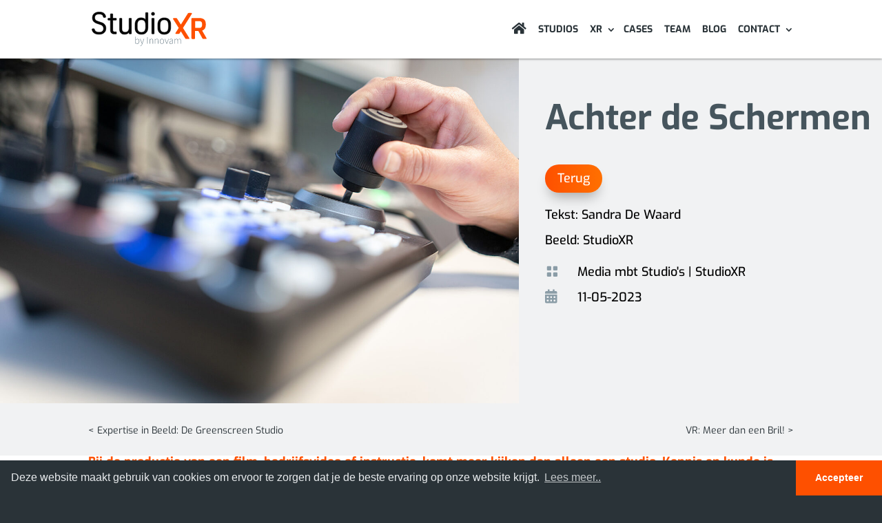

--- FILE ---
content_type: text/html; charset=utf-8
request_url: https://www.google.com/recaptcha/api2/anchor?ar=1&k=6LcHR0cpAAAAABObr-lg_w-jyO0Sm0htVRU_8wnB&co=aHR0cHM6Ly9zdHVkaW94ci5ubDo0NDM.&hl=en&v=PoyoqOPhxBO7pBk68S4YbpHZ&size=invisible&anchor-ms=20000&execute-ms=30000&cb=3xoglswi635c
body_size: 48469
content:
<!DOCTYPE HTML><html dir="ltr" lang="en"><head><meta http-equiv="Content-Type" content="text/html; charset=UTF-8">
<meta http-equiv="X-UA-Compatible" content="IE=edge">
<title>reCAPTCHA</title>
<style type="text/css">
/* cyrillic-ext */
@font-face {
  font-family: 'Roboto';
  font-style: normal;
  font-weight: 400;
  font-stretch: 100%;
  src: url(//fonts.gstatic.com/s/roboto/v48/KFO7CnqEu92Fr1ME7kSn66aGLdTylUAMa3GUBHMdazTgWw.woff2) format('woff2');
  unicode-range: U+0460-052F, U+1C80-1C8A, U+20B4, U+2DE0-2DFF, U+A640-A69F, U+FE2E-FE2F;
}
/* cyrillic */
@font-face {
  font-family: 'Roboto';
  font-style: normal;
  font-weight: 400;
  font-stretch: 100%;
  src: url(//fonts.gstatic.com/s/roboto/v48/KFO7CnqEu92Fr1ME7kSn66aGLdTylUAMa3iUBHMdazTgWw.woff2) format('woff2');
  unicode-range: U+0301, U+0400-045F, U+0490-0491, U+04B0-04B1, U+2116;
}
/* greek-ext */
@font-face {
  font-family: 'Roboto';
  font-style: normal;
  font-weight: 400;
  font-stretch: 100%;
  src: url(//fonts.gstatic.com/s/roboto/v48/KFO7CnqEu92Fr1ME7kSn66aGLdTylUAMa3CUBHMdazTgWw.woff2) format('woff2');
  unicode-range: U+1F00-1FFF;
}
/* greek */
@font-face {
  font-family: 'Roboto';
  font-style: normal;
  font-weight: 400;
  font-stretch: 100%;
  src: url(//fonts.gstatic.com/s/roboto/v48/KFO7CnqEu92Fr1ME7kSn66aGLdTylUAMa3-UBHMdazTgWw.woff2) format('woff2');
  unicode-range: U+0370-0377, U+037A-037F, U+0384-038A, U+038C, U+038E-03A1, U+03A3-03FF;
}
/* math */
@font-face {
  font-family: 'Roboto';
  font-style: normal;
  font-weight: 400;
  font-stretch: 100%;
  src: url(//fonts.gstatic.com/s/roboto/v48/KFO7CnqEu92Fr1ME7kSn66aGLdTylUAMawCUBHMdazTgWw.woff2) format('woff2');
  unicode-range: U+0302-0303, U+0305, U+0307-0308, U+0310, U+0312, U+0315, U+031A, U+0326-0327, U+032C, U+032F-0330, U+0332-0333, U+0338, U+033A, U+0346, U+034D, U+0391-03A1, U+03A3-03A9, U+03B1-03C9, U+03D1, U+03D5-03D6, U+03F0-03F1, U+03F4-03F5, U+2016-2017, U+2034-2038, U+203C, U+2040, U+2043, U+2047, U+2050, U+2057, U+205F, U+2070-2071, U+2074-208E, U+2090-209C, U+20D0-20DC, U+20E1, U+20E5-20EF, U+2100-2112, U+2114-2115, U+2117-2121, U+2123-214F, U+2190, U+2192, U+2194-21AE, U+21B0-21E5, U+21F1-21F2, U+21F4-2211, U+2213-2214, U+2216-22FF, U+2308-230B, U+2310, U+2319, U+231C-2321, U+2336-237A, U+237C, U+2395, U+239B-23B7, U+23D0, U+23DC-23E1, U+2474-2475, U+25AF, U+25B3, U+25B7, U+25BD, U+25C1, U+25CA, U+25CC, U+25FB, U+266D-266F, U+27C0-27FF, U+2900-2AFF, U+2B0E-2B11, U+2B30-2B4C, U+2BFE, U+3030, U+FF5B, U+FF5D, U+1D400-1D7FF, U+1EE00-1EEFF;
}
/* symbols */
@font-face {
  font-family: 'Roboto';
  font-style: normal;
  font-weight: 400;
  font-stretch: 100%;
  src: url(//fonts.gstatic.com/s/roboto/v48/KFO7CnqEu92Fr1ME7kSn66aGLdTylUAMaxKUBHMdazTgWw.woff2) format('woff2');
  unicode-range: U+0001-000C, U+000E-001F, U+007F-009F, U+20DD-20E0, U+20E2-20E4, U+2150-218F, U+2190, U+2192, U+2194-2199, U+21AF, U+21E6-21F0, U+21F3, U+2218-2219, U+2299, U+22C4-22C6, U+2300-243F, U+2440-244A, U+2460-24FF, U+25A0-27BF, U+2800-28FF, U+2921-2922, U+2981, U+29BF, U+29EB, U+2B00-2BFF, U+4DC0-4DFF, U+FFF9-FFFB, U+10140-1018E, U+10190-1019C, U+101A0, U+101D0-101FD, U+102E0-102FB, U+10E60-10E7E, U+1D2C0-1D2D3, U+1D2E0-1D37F, U+1F000-1F0FF, U+1F100-1F1AD, U+1F1E6-1F1FF, U+1F30D-1F30F, U+1F315, U+1F31C, U+1F31E, U+1F320-1F32C, U+1F336, U+1F378, U+1F37D, U+1F382, U+1F393-1F39F, U+1F3A7-1F3A8, U+1F3AC-1F3AF, U+1F3C2, U+1F3C4-1F3C6, U+1F3CA-1F3CE, U+1F3D4-1F3E0, U+1F3ED, U+1F3F1-1F3F3, U+1F3F5-1F3F7, U+1F408, U+1F415, U+1F41F, U+1F426, U+1F43F, U+1F441-1F442, U+1F444, U+1F446-1F449, U+1F44C-1F44E, U+1F453, U+1F46A, U+1F47D, U+1F4A3, U+1F4B0, U+1F4B3, U+1F4B9, U+1F4BB, U+1F4BF, U+1F4C8-1F4CB, U+1F4D6, U+1F4DA, U+1F4DF, U+1F4E3-1F4E6, U+1F4EA-1F4ED, U+1F4F7, U+1F4F9-1F4FB, U+1F4FD-1F4FE, U+1F503, U+1F507-1F50B, U+1F50D, U+1F512-1F513, U+1F53E-1F54A, U+1F54F-1F5FA, U+1F610, U+1F650-1F67F, U+1F687, U+1F68D, U+1F691, U+1F694, U+1F698, U+1F6AD, U+1F6B2, U+1F6B9-1F6BA, U+1F6BC, U+1F6C6-1F6CF, U+1F6D3-1F6D7, U+1F6E0-1F6EA, U+1F6F0-1F6F3, U+1F6F7-1F6FC, U+1F700-1F7FF, U+1F800-1F80B, U+1F810-1F847, U+1F850-1F859, U+1F860-1F887, U+1F890-1F8AD, U+1F8B0-1F8BB, U+1F8C0-1F8C1, U+1F900-1F90B, U+1F93B, U+1F946, U+1F984, U+1F996, U+1F9E9, U+1FA00-1FA6F, U+1FA70-1FA7C, U+1FA80-1FA89, U+1FA8F-1FAC6, U+1FACE-1FADC, U+1FADF-1FAE9, U+1FAF0-1FAF8, U+1FB00-1FBFF;
}
/* vietnamese */
@font-face {
  font-family: 'Roboto';
  font-style: normal;
  font-weight: 400;
  font-stretch: 100%;
  src: url(//fonts.gstatic.com/s/roboto/v48/KFO7CnqEu92Fr1ME7kSn66aGLdTylUAMa3OUBHMdazTgWw.woff2) format('woff2');
  unicode-range: U+0102-0103, U+0110-0111, U+0128-0129, U+0168-0169, U+01A0-01A1, U+01AF-01B0, U+0300-0301, U+0303-0304, U+0308-0309, U+0323, U+0329, U+1EA0-1EF9, U+20AB;
}
/* latin-ext */
@font-face {
  font-family: 'Roboto';
  font-style: normal;
  font-weight: 400;
  font-stretch: 100%;
  src: url(//fonts.gstatic.com/s/roboto/v48/KFO7CnqEu92Fr1ME7kSn66aGLdTylUAMa3KUBHMdazTgWw.woff2) format('woff2');
  unicode-range: U+0100-02BA, U+02BD-02C5, U+02C7-02CC, U+02CE-02D7, U+02DD-02FF, U+0304, U+0308, U+0329, U+1D00-1DBF, U+1E00-1E9F, U+1EF2-1EFF, U+2020, U+20A0-20AB, U+20AD-20C0, U+2113, U+2C60-2C7F, U+A720-A7FF;
}
/* latin */
@font-face {
  font-family: 'Roboto';
  font-style: normal;
  font-weight: 400;
  font-stretch: 100%;
  src: url(//fonts.gstatic.com/s/roboto/v48/KFO7CnqEu92Fr1ME7kSn66aGLdTylUAMa3yUBHMdazQ.woff2) format('woff2');
  unicode-range: U+0000-00FF, U+0131, U+0152-0153, U+02BB-02BC, U+02C6, U+02DA, U+02DC, U+0304, U+0308, U+0329, U+2000-206F, U+20AC, U+2122, U+2191, U+2193, U+2212, U+2215, U+FEFF, U+FFFD;
}
/* cyrillic-ext */
@font-face {
  font-family: 'Roboto';
  font-style: normal;
  font-weight: 500;
  font-stretch: 100%;
  src: url(//fonts.gstatic.com/s/roboto/v48/KFO7CnqEu92Fr1ME7kSn66aGLdTylUAMa3GUBHMdazTgWw.woff2) format('woff2');
  unicode-range: U+0460-052F, U+1C80-1C8A, U+20B4, U+2DE0-2DFF, U+A640-A69F, U+FE2E-FE2F;
}
/* cyrillic */
@font-face {
  font-family: 'Roboto';
  font-style: normal;
  font-weight: 500;
  font-stretch: 100%;
  src: url(//fonts.gstatic.com/s/roboto/v48/KFO7CnqEu92Fr1ME7kSn66aGLdTylUAMa3iUBHMdazTgWw.woff2) format('woff2');
  unicode-range: U+0301, U+0400-045F, U+0490-0491, U+04B0-04B1, U+2116;
}
/* greek-ext */
@font-face {
  font-family: 'Roboto';
  font-style: normal;
  font-weight: 500;
  font-stretch: 100%;
  src: url(//fonts.gstatic.com/s/roboto/v48/KFO7CnqEu92Fr1ME7kSn66aGLdTylUAMa3CUBHMdazTgWw.woff2) format('woff2');
  unicode-range: U+1F00-1FFF;
}
/* greek */
@font-face {
  font-family: 'Roboto';
  font-style: normal;
  font-weight: 500;
  font-stretch: 100%;
  src: url(//fonts.gstatic.com/s/roboto/v48/KFO7CnqEu92Fr1ME7kSn66aGLdTylUAMa3-UBHMdazTgWw.woff2) format('woff2');
  unicode-range: U+0370-0377, U+037A-037F, U+0384-038A, U+038C, U+038E-03A1, U+03A3-03FF;
}
/* math */
@font-face {
  font-family: 'Roboto';
  font-style: normal;
  font-weight: 500;
  font-stretch: 100%;
  src: url(//fonts.gstatic.com/s/roboto/v48/KFO7CnqEu92Fr1ME7kSn66aGLdTylUAMawCUBHMdazTgWw.woff2) format('woff2');
  unicode-range: U+0302-0303, U+0305, U+0307-0308, U+0310, U+0312, U+0315, U+031A, U+0326-0327, U+032C, U+032F-0330, U+0332-0333, U+0338, U+033A, U+0346, U+034D, U+0391-03A1, U+03A3-03A9, U+03B1-03C9, U+03D1, U+03D5-03D6, U+03F0-03F1, U+03F4-03F5, U+2016-2017, U+2034-2038, U+203C, U+2040, U+2043, U+2047, U+2050, U+2057, U+205F, U+2070-2071, U+2074-208E, U+2090-209C, U+20D0-20DC, U+20E1, U+20E5-20EF, U+2100-2112, U+2114-2115, U+2117-2121, U+2123-214F, U+2190, U+2192, U+2194-21AE, U+21B0-21E5, U+21F1-21F2, U+21F4-2211, U+2213-2214, U+2216-22FF, U+2308-230B, U+2310, U+2319, U+231C-2321, U+2336-237A, U+237C, U+2395, U+239B-23B7, U+23D0, U+23DC-23E1, U+2474-2475, U+25AF, U+25B3, U+25B7, U+25BD, U+25C1, U+25CA, U+25CC, U+25FB, U+266D-266F, U+27C0-27FF, U+2900-2AFF, U+2B0E-2B11, U+2B30-2B4C, U+2BFE, U+3030, U+FF5B, U+FF5D, U+1D400-1D7FF, U+1EE00-1EEFF;
}
/* symbols */
@font-face {
  font-family: 'Roboto';
  font-style: normal;
  font-weight: 500;
  font-stretch: 100%;
  src: url(//fonts.gstatic.com/s/roboto/v48/KFO7CnqEu92Fr1ME7kSn66aGLdTylUAMaxKUBHMdazTgWw.woff2) format('woff2');
  unicode-range: U+0001-000C, U+000E-001F, U+007F-009F, U+20DD-20E0, U+20E2-20E4, U+2150-218F, U+2190, U+2192, U+2194-2199, U+21AF, U+21E6-21F0, U+21F3, U+2218-2219, U+2299, U+22C4-22C6, U+2300-243F, U+2440-244A, U+2460-24FF, U+25A0-27BF, U+2800-28FF, U+2921-2922, U+2981, U+29BF, U+29EB, U+2B00-2BFF, U+4DC0-4DFF, U+FFF9-FFFB, U+10140-1018E, U+10190-1019C, U+101A0, U+101D0-101FD, U+102E0-102FB, U+10E60-10E7E, U+1D2C0-1D2D3, U+1D2E0-1D37F, U+1F000-1F0FF, U+1F100-1F1AD, U+1F1E6-1F1FF, U+1F30D-1F30F, U+1F315, U+1F31C, U+1F31E, U+1F320-1F32C, U+1F336, U+1F378, U+1F37D, U+1F382, U+1F393-1F39F, U+1F3A7-1F3A8, U+1F3AC-1F3AF, U+1F3C2, U+1F3C4-1F3C6, U+1F3CA-1F3CE, U+1F3D4-1F3E0, U+1F3ED, U+1F3F1-1F3F3, U+1F3F5-1F3F7, U+1F408, U+1F415, U+1F41F, U+1F426, U+1F43F, U+1F441-1F442, U+1F444, U+1F446-1F449, U+1F44C-1F44E, U+1F453, U+1F46A, U+1F47D, U+1F4A3, U+1F4B0, U+1F4B3, U+1F4B9, U+1F4BB, U+1F4BF, U+1F4C8-1F4CB, U+1F4D6, U+1F4DA, U+1F4DF, U+1F4E3-1F4E6, U+1F4EA-1F4ED, U+1F4F7, U+1F4F9-1F4FB, U+1F4FD-1F4FE, U+1F503, U+1F507-1F50B, U+1F50D, U+1F512-1F513, U+1F53E-1F54A, U+1F54F-1F5FA, U+1F610, U+1F650-1F67F, U+1F687, U+1F68D, U+1F691, U+1F694, U+1F698, U+1F6AD, U+1F6B2, U+1F6B9-1F6BA, U+1F6BC, U+1F6C6-1F6CF, U+1F6D3-1F6D7, U+1F6E0-1F6EA, U+1F6F0-1F6F3, U+1F6F7-1F6FC, U+1F700-1F7FF, U+1F800-1F80B, U+1F810-1F847, U+1F850-1F859, U+1F860-1F887, U+1F890-1F8AD, U+1F8B0-1F8BB, U+1F8C0-1F8C1, U+1F900-1F90B, U+1F93B, U+1F946, U+1F984, U+1F996, U+1F9E9, U+1FA00-1FA6F, U+1FA70-1FA7C, U+1FA80-1FA89, U+1FA8F-1FAC6, U+1FACE-1FADC, U+1FADF-1FAE9, U+1FAF0-1FAF8, U+1FB00-1FBFF;
}
/* vietnamese */
@font-face {
  font-family: 'Roboto';
  font-style: normal;
  font-weight: 500;
  font-stretch: 100%;
  src: url(//fonts.gstatic.com/s/roboto/v48/KFO7CnqEu92Fr1ME7kSn66aGLdTylUAMa3OUBHMdazTgWw.woff2) format('woff2');
  unicode-range: U+0102-0103, U+0110-0111, U+0128-0129, U+0168-0169, U+01A0-01A1, U+01AF-01B0, U+0300-0301, U+0303-0304, U+0308-0309, U+0323, U+0329, U+1EA0-1EF9, U+20AB;
}
/* latin-ext */
@font-face {
  font-family: 'Roboto';
  font-style: normal;
  font-weight: 500;
  font-stretch: 100%;
  src: url(//fonts.gstatic.com/s/roboto/v48/KFO7CnqEu92Fr1ME7kSn66aGLdTylUAMa3KUBHMdazTgWw.woff2) format('woff2');
  unicode-range: U+0100-02BA, U+02BD-02C5, U+02C7-02CC, U+02CE-02D7, U+02DD-02FF, U+0304, U+0308, U+0329, U+1D00-1DBF, U+1E00-1E9F, U+1EF2-1EFF, U+2020, U+20A0-20AB, U+20AD-20C0, U+2113, U+2C60-2C7F, U+A720-A7FF;
}
/* latin */
@font-face {
  font-family: 'Roboto';
  font-style: normal;
  font-weight: 500;
  font-stretch: 100%;
  src: url(//fonts.gstatic.com/s/roboto/v48/KFO7CnqEu92Fr1ME7kSn66aGLdTylUAMa3yUBHMdazQ.woff2) format('woff2');
  unicode-range: U+0000-00FF, U+0131, U+0152-0153, U+02BB-02BC, U+02C6, U+02DA, U+02DC, U+0304, U+0308, U+0329, U+2000-206F, U+20AC, U+2122, U+2191, U+2193, U+2212, U+2215, U+FEFF, U+FFFD;
}
/* cyrillic-ext */
@font-face {
  font-family: 'Roboto';
  font-style: normal;
  font-weight: 900;
  font-stretch: 100%;
  src: url(//fonts.gstatic.com/s/roboto/v48/KFO7CnqEu92Fr1ME7kSn66aGLdTylUAMa3GUBHMdazTgWw.woff2) format('woff2');
  unicode-range: U+0460-052F, U+1C80-1C8A, U+20B4, U+2DE0-2DFF, U+A640-A69F, U+FE2E-FE2F;
}
/* cyrillic */
@font-face {
  font-family: 'Roboto';
  font-style: normal;
  font-weight: 900;
  font-stretch: 100%;
  src: url(//fonts.gstatic.com/s/roboto/v48/KFO7CnqEu92Fr1ME7kSn66aGLdTylUAMa3iUBHMdazTgWw.woff2) format('woff2');
  unicode-range: U+0301, U+0400-045F, U+0490-0491, U+04B0-04B1, U+2116;
}
/* greek-ext */
@font-face {
  font-family: 'Roboto';
  font-style: normal;
  font-weight: 900;
  font-stretch: 100%;
  src: url(//fonts.gstatic.com/s/roboto/v48/KFO7CnqEu92Fr1ME7kSn66aGLdTylUAMa3CUBHMdazTgWw.woff2) format('woff2');
  unicode-range: U+1F00-1FFF;
}
/* greek */
@font-face {
  font-family: 'Roboto';
  font-style: normal;
  font-weight: 900;
  font-stretch: 100%;
  src: url(//fonts.gstatic.com/s/roboto/v48/KFO7CnqEu92Fr1ME7kSn66aGLdTylUAMa3-UBHMdazTgWw.woff2) format('woff2');
  unicode-range: U+0370-0377, U+037A-037F, U+0384-038A, U+038C, U+038E-03A1, U+03A3-03FF;
}
/* math */
@font-face {
  font-family: 'Roboto';
  font-style: normal;
  font-weight: 900;
  font-stretch: 100%;
  src: url(//fonts.gstatic.com/s/roboto/v48/KFO7CnqEu92Fr1ME7kSn66aGLdTylUAMawCUBHMdazTgWw.woff2) format('woff2');
  unicode-range: U+0302-0303, U+0305, U+0307-0308, U+0310, U+0312, U+0315, U+031A, U+0326-0327, U+032C, U+032F-0330, U+0332-0333, U+0338, U+033A, U+0346, U+034D, U+0391-03A1, U+03A3-03A9, U+03B1-03C9, U+03D1, U+03D5-03D6, U+03F0-03F1, U+03F4-03F5, U+2016-2017, U+2034-2038, U+203C, U+2040, U+2043, U+2047, U+2050, U+2057, U+205F, U+2070-2071, U+2074-208E, U+2090-209C, U+20D0-20DC, U+20E1, U+20E5-20EF, U+2100-2112, U+2114-2115, U+2117-2121, U+2123-214F, U+2190, U+2192, U+2194-21AE, U+21B0-21E5, U+21F1-21F2, U+21F4-2211, U+2213-2214, U+2216-22FF, U+2308-230B, U+2310, U+2319, U+231C-2321, U+2336-237A, U+237C, U+2395, U+239B-23B7, U+23D0, U+23DC-23E1, U+2474-2475, U+25AF, U+25B3, U+25B7, U+25BD, U+25C1, U+25CA, U+25CC, U+25FB, U+266D-266F, U+27C0-27FF, U+2900-2AFF, U+2B0E-2B11, U+2B30-2B4C, U+2BFE, U+3030, U+FF5B, U+FF5D, U+1D400-1D7FF, U+1EE00-1EEFF;
}
/* symbols */
@font-face {
  font-family: 'Roboto';
  font-style: normal;
  font-weight: 900;
  font-stretch: 100%;
  src: url(//fonts.gstatic.com/s/roboto/v48/KFO7CnqEu92Fr1ME7kSn66aGLdTylUAMaxKUBHMdazTgWw.woff2) format('woff2');
  unicode-range: U+0001-000C, U+000E-001F, U+007F-009F, U+20DD-20E0, U+20E2-20E4, U+2150-218F, U+2190, U+2192, U+2194-2199, U+21AF, U+21E6-21F0, U+21F3, U+2218-2219, U+2299, U+22C4-22C6, U+2300-243F, U+2440-244A, U+2460-24FF, U+25A0-27BF, U+2800-28FF, U+2921-2922, U+2981, U+29BF, U+29EB, U+2B00-2BFF, U+4DC0-4DFF, U+FFF9-FFFB, U+10140-1018E, U+10190-1019C, U+101A0, U+101D0-101FD, U+102E0-102FB, U+10E60-10E7E, U+1D2C0-1D2D3, U+1D2E0-1D37F, U+1F000-1F0FF, U+1F100-1F1AD, U+1F1E6-1F1FF, U+1F30D-1F30F, U+1F315, U+1F31C, U+1F31E, U+1F320-1F32C, U+1F336, U+1F378, U+1F37D, U+1F382, U+1F393-1F39F, U+1F3A7-1F3A8, U+1F3AC-1F3AF, U+1F3C2, U+1F3C4-1F3C6, U+1F3CA-1F3CE, U+1F3D4-1F3E0, U+1F3ED, U+1F3F1-1F3F3, U+1F3F5-1F3F7, U+1F408, U+1F415, U+1F41F, U+1F426, U+1F43F, U+1F441-1F442, U+1F444, U+1F446-1F449, U+1F44C-1F44E, U+1F453, U+1F46A, U+1F47D, U+1F4A3, U+1F4B0, U+1F4B3, U+1F4B9, U+1F4BB, U+1F4BF, U+1F4C8-1F4CB, U+1F4D6, U+1F4DA, U+1F4DF, U+1F4E3-1F4E6, U+1F4EA-1F4ED, U+1F4F7, U+1F4F9-1F4FB, U+1F4FD-1F4FE, U+1F503, U+1F507-1F50B, U+1F50D, U+1F512-1F513, U+1F53E-1F54A, U+1F54F-1F5FA, U+1F610, U+1F650-1F67F, U+1F687, U+1F68D, U+1F691, U+1F694, U+1F698, U+1F6AD, U+1F6B2, U+1F6B9-1F6BA, U+1F6BC, U+1F6C6-1F6CF, U+1F6D3-1F6D7, U+1F6E0-1F6EA, U+1F6F0-1F6F3, U+1F6F7-1F6FC, U+1F700-1F7FF, U+1F800-1F80B, U+1F810-1F847, U+1F850-1F859, U+1F860-1F887, U+1F890-1F8AD, U+1F8B0-1F8BB, U+1F8C0-1F8C1, U+1F900-1F90B, U+1F93B, U+1F946, U+1F984, U+1F996, U+1F9E9, U+1FA00-1FA6F, U+1FA70-1FA7C, U+1FA80-1FA89, U+1FA8F-1FAC6, U+1FACE-1FADC, U+1FADF-1FAE9, U+1FAF0-1FAF8, U+1FB00-1FBFF;
}
/* vietnamese */
@font-face {
  font-family: 'Roboto';
  font-style: normal;
  font-weight: 900;
  font-stretch: 100%;
  src: url(//fonts.gstatic.com/s/roboto/v48/KFO7CnqEu92Fr1ME7kSn66aGLdTylUAMa3OUBHMdazTgWw.woff2) format('woff2');
  unicode-range: U+0102-0103, U+0110-0111, U+0128-0129, U+0168-0169, U+01A0-01A1, U+01AF-01B0, U+0300-0301, U+0303-0304, U+0308-0309, U+0323, U+0329, U+1EA0-1EF9, U+20AB;
}
/* latin-ext */
@font-face {
  font-family: 'Roboto';
  font-style: normal;
  font-weight: 900;
  font-stretch: 100%;
  src: url(//fonts.gstatic.com/s/roboto/v48/KFO7CnqEu92Fr1ME7kSn66aGLdTylUAMa3KUBHMdazTgWw.woff2) format('woff2');
  unicode-range: U+0100-02BA, U+02BD-02C5, U+02C7-02CC, U+02CE-02D7, U+02DD-02FF, U+0304, U+0308, U+0329, U+1D00-1DBF, U+1E00-1E9F, U+1EF2-1EFF, U+2020, U+20A0-20AB, U+20AD-20C0, U+2113, U+2C60-2C7F, U+A720-A7FF;
}
/* latin */
@font-face {
  font-family: 'Roboto';
  font-style: normal;
  font-weight: 900;
  font-stretch: 100%;
  src: url(//fonts.gstatic.com/s/roboto/v48/KFO7CnqEu92Fr1ME7kSn66aGLdTylUAMa3yUBHMdazQ.woff2) format('woff2');
  unicode-range: U+0000-00FF, U+0131, U+0152-0153, U+02BB-02BC, U+02C6, U+02DA, U+02DC, U+0304, U+0308, U+0329, U+2000-206F, U+20AC, U+2122, U+2191, U+2193, U+2212, U+2215, U+FEFF, U+FFFD;
}

</style>
<link rel="stylesheet" type="text/css" href="https://www.gstatic.com/recaptcha/releases/PoyoqOPhxBO7pBk68S4YbpHZ/styles__ltr.css">
<script nonce="Etmmf4XsIaCn7NY9mNStLg" type="text/javascript">window['__recaptcha_api'] = 'https://www.google.com/recaptcha/api2/';</script>
<script type="text/javascript" src="https://www.gstatic.com/recaptcha/releases/PoyoqOPhxBO7pBk68S4YbpHZ/recaptcha__en.js" nonce="Etmmf4XsIaCn7NY9mNStLg">
      
    </script></head>
<body><div id="rc-anchor-alert" class="rc-anchor-alert"></div>
<input type="hidden" id="recaptcha-token" value="[base64]">
<script type="text/javascript" nonce="Etmmf4XsIaCn7NY9mNStLg">
      recaptcha.anchor.Main.init("[\x22ainput\x22,[\x22bgdata\x22,\x22\x22,\[base64]/[base64]/[base64]/[base64]/[base64]/[base64]/[base64]/[base64]/[base64]/[base64]\\u003d\x22,\[base64]\\u003d\x22,\x22w57Clkp0wrxBAsOVBsKgwqBVTsKNWsK+EwhZw5x9VThIbsOGw4XDjy7CrS9Zw77DjcKGacOJw6DDmCHCgMKIZsO2HAdyHMKwawpcwpIlwqYrw7tyw7Q1w5JKesO0wpk/[base64]/ClcO/L35XehY6RTllw6zCssKFPArCq8OPO3nChFdowoMAw7vCmsKRw6dWOMOhwqMBewrCicOZw4Z1PRXDuHptw7rCscOJw7fCtwrDvWXDj8K9wpcEw6QaWAY9w5bClBfCoMKMwpxSw4fCtcOMWMOmwpVcwrxBwrXDi2/DlcO4DGTDgsO0w5zDicOCYsKow7lmwpcAcUQOGQt3EUnDlXhFwo0+w6bDqcK2w5/Do8OePcOwwr4/QMK+UsKew6jCgGQfEwTCrVzDtFzDncKGw73DnsOrwqpXw5YDRiDDrADCnlXCgB3DvMO7w4V9NsKcwpNua8KlKMOjNcOfw4HCssKyw4FPwqJxw5jDmzkBw4o/wpDDrxdgdsORZMOBw7PDr8OuRhIAwoPDmBZBeQ1PDi/Dr8K7ZsKkfCADSsO3UsK+wpTDlcOVw7TDtsKvaGPChcOUUcOLw6bDgMOuWFfDq0gKw5bDlsKHfQDCgcOkwr/Dmm3Cl8OqdsOoXcORVcKEw4/CvMOeOsOEwoF/w45IHsOuw7pNwpAWf1hMwoJhw4XDsMOswql7wr3Ch8ORwqtVw6TDuXXDgcORwozDo149fsKAw5/DsUBIw6RHaMO5w4UMGMKgMjtpw7oTdMOpHiw9w6QZw4B9wrNRUzxBHCbDp8ONUjzCmw0iw6zDocKNw6HDhVDDrGnCpMKDw50qw6PDuHVkOsOxw68uw5XCrwzDnivDiMOyw6TCuT/CisOpwrnDo3HDh8OBwqHCjsKEwprDpUMifsOuw5oKw4rCkMOcVFfCvMOTWEHDih/Dkz4WwqrDojvDmG7Dv8KdEF3ChsKlw490dsKqPRI/HQrDrl8LwqJDBCPDk1zDqMONw7M3wpJgw5V5EMOiwqR5PMKqwqA+eh4Zw6TDnsOCHsOTZQITwpFiZcKFwq52Gix8w5fDu8OGw4Y/[base64]/CpsOOwowQw5/[base64]/ZgrDrnJew5MNNMKmd8OiXRVXDsKcw47DncO5GjpJSjwYwoPClQXCu2bDvcOAVhkMKcK3MsKowrtUKsOHw43CtgbDhyfCsBzCv0VQwp1iRE1Sw4nCjsKLRjfDjcOLwrnCnkB9wrMmw6HDuSPCiMKmMMKywprDtsKAw5jCvFvDkcOFwq5HIXzDqcKPwqXDrjp/w7hpGUbDn3lsdcO+w63Dv1tAw4ZrIHbDvcKZLnk6bWofw77CnsOzV2LDhS1Vwp8Lw5fCs8O/b8KiLsKmw6F0wq9oGMK7w7DClcKZTUjCrnHDs1sKwqPCgRlcFcOkbSZEYG5Kw57DpsO3K20PQjvCpcO2woVLw5DDncK/WcKOG8KiwpXCtyh/GWHDrh4swqgaw6bDsMOFBT9zwpHCtXFDw57CrMOuD8OjU8K/egsuw5XDiQvDjgXCtCUtQsKSw7ALcisew4JaO3XDvQUEeMKiw6jCnwVpw5HCuAfCmMKDwpTDoS7Dm8KLFsKSw43CkQbDoMO/wrbCmmLClQFSw40MwpELY13CpcOwwr7DosKpfcKBFi/[base64]/w6tnR19FwrtLwrPDg8OPG8Oww77Cp8KGw5wew7hlwroVw4rDg8KwfcOudXzCs8KIRVYNAHbCogQ5aSrDtcKLasKzwowlw45Tw7Rdw4rCp8Kxwrlnw7/CisKPw75Nw7HDuMOywr8DA8KSLcOzc8KUSXh8Vj/DjMOxcMOnw6fDkcOsw7DCkEccwrXCmV4WDmfCv1HDoHDDoMKEUSrCs8OIHFAfwqTCiMKCwqQycMKkwq1zw6EawogoSy1scMKfwpNXwofDmgfDpsKVXyvCqinDscKCwpBUQ0NkLTTCrsO9HcKhcMKxT8KfwoQcwr/[base64]/T8KNwoFaCUgWbBwlwrzCm8OXVcKQEMOJGnbCt3/CiMKEP8OXEgdjwqjCq8O8f8KjwpwvLMOAfkzCvMKdw63Ch1HDpi9Hw7/DlMObw58pPA9SPcK4GzvCqhnClGMXwr3Dt8OJw6fCoCTDg3ECIANSG8K8wqUZPcKRw6tdw4FIGcK/w4nDu8Oqw5U7w5TCqQpUEC3CgMOOw7l1UcKKw5HDnMKOw5LCmDUwwoxudSo5Wm8Mw5hUwqZqw5YEJ8KrEcOuw7HDrVlnPMOKw4fCi8OEOEZ3w77CuU/DjHbDswDCmcKSexUfC8O7YsOWw65Ew5LChFrCisODwrDCvMObw4sCVzZebcOjHDrCj8OHHycBw5kzwrbDp8OzwrvCoMOFwr3Cgiw/w4HCh8Knwo5+wr/Dnhx+wpPCu8Kyw6Riw4gYH8KQQMOqwqvDoB1iZQMkwpjDnMKAw4TCukPDtn/[base64]/PcK2wpp1AXbCkcKfQMOlw4gcwogcdH5mw4BAwpLCi8K+f8Kpwq87w7TDocKJwrbDkX4Ic8KCwovCpn3DqcOJw4cRwq9uwpTDi8KIw6nCsTl3w41YwppMw5zCgjfDt0duV1ZwEcKvwoMHUsOuw63CjmTDrsOYwqxWYsO+cl7CusKsMyIZZjoEwrZUwpt/[base64]/[base64]/CmT81W8KwwrXDm8OXw4VBasOrNMOEwo3DhsONdmddw6zCmFfDhcKDMcOpwovCvyjCmhlOTMOAPSJtPcOkwrtjwqscwpDCncOmNjRbw6nCnQ/DhMKSa31ew4vCsjbCq8O3w6HDrUTCq0UkHBDCmQ8MV8OswoPCiS/CtMK5QSzDqQYWDmJmesKYemLCvMOGwrBpwqcmw71KC8KlwqDDi8OLwqXDrx3ChUskOcKpOsOSI2zCpMOUawoCRsOXBEd/EyrDiMO5wr3DhTPDj8KHw4YOw4cUwpwswo4TYn3CqMOzZsKSPMOqJMKJHcO7w7kuwpFsVxEuC2Zyw4XDgWfDv39DwovChsOaSH4rFRTDp8K+PRN0GsOgNifCuMOeRUAHw6ViwpnCtMKZRGHCm2/[base64]/Cslchb8KBIsK6SsOkRkANNcKmMcKNwo0bw4PCqh98NwvCkBs2M8KGInNmOlQnAHAOBA3CoU7DiHDDnwsGwrs5w5dNXsKmIHkzbsKfw7rCkMOfw7vCt31Qw5I0WcKXU8OZVl/CrktHwrZ+CG7DkCTCo8O0w6DCqGR2Cx7DhTZlWMO5wq1xHRJKeEtGamNpNirDo3TCp8OxEyPDrlHDsRbChV3DiD/DhGfChA7Dn8KzVsKfIxXDvMO6fxMWOxpEYy7CmmQSbAxXWcKjw67DpsKLRMO+ZMOoHsKoYh4lVF1cw7rCucOAMFhkw7jDsXnCocOiwpnDmHvCpF45w5BYwowJAsKDwr/[base64]/CkBd+wqHDpRHCjMKMcStTXwbCucKvVMOXwqo3VMK7wqDDux3Dk8KqDcOhQz3DqiNAwpbCtgPCvztqQcKDwq/DlCXCuMKvP8KIRC8DU8OuwrwZNSLCgRTCindvMcOTEsO+w4rCviLDrcOxZwHDr2zCqF8gX8Kjw5TCmELCpU/Ci1jDsxfDiSTClxRpDH/[base64]/Ck8ObAngPU8KsV8OWw6pIbX7DgcOQw5fDvQzCgMO0WMKGRsK9UMKjYSUNGMKPwqbDmwgyw4c4IljDlTLDkjLCgMOeVAsSw6/DoMOuwp/DucOuwpQ4wpIJwp4aw7FuwqETwpjDk8KKw7dVwptidHjClcKwwrklwqNfw7NnPsOqHsKPw43CvMO0w4Y4AlTDpsOww7jCq1/DrsKFwqTCrMOuwpo+ccOsVsK3ZcO7AcOwwrQLM8O3Xx4Dw4PDoihuw49Uw4vCiDnDgMOwAMKJCDTCt8Kjw5bCkVRBwrYCaQUtw6tFecK2J8Kdw69wA10jwptbZCXCs1M/acOjCjgIXMKHwpDChApDQ8KzdMKKEcOvFhjCtE3Ds8KEw5/[base64]/[base64]/[base64]/w5VpbsO2w4RgLTnDkHjCjnfClV8EwpFvw5UNZ8KDw58fwp5zJDliw4vCr2rDil8Jwr87fjPDhsKKUh1awqhobMKJVMOawrnCqsOPdUQ/wp01wrt7LMODw5BuPcKvw48MN8KTwpIafsOiw5l4DsKoAsKEAsKrK8O7T8OABy7CtMKew6lqwq/DmjDDl1DCmMKkw5JKJF1yHnPChcKQwqXDhQPClMKhacKdGnU0RMKGwrhVEMOmwpVcQcO2wr53VMOCBMOUw6MjGMK9IMOCwobCgXZSw5YNUXjDskLClMKCwrfDg2kFJwDDtcO5wqYBwo/ClMKTw5jDhn3DtjspHFsMDsOFwoJXbcObw7vCpsKoY8OlPcKGwq0/wqvDll7Cp8KLZnMhKiPDnsKOMcOpwoTDvMKkaiHCqzHDo19ow6nCl8Kvw4URw6fDjiPCqnbCgz9pEVIkIcKoVcOnZMOhw7QewoxWdQHCqXNrw51TNQbDk8O/woUddMKYwocEaF5JwoVew6k0V8KwZBXDhUxoc8OODxEWd8O+wrERw5jCnMOTWzLDuQXDkRTCn8OePBrCnMOVw6/[base64]/Du8Kmw5XDnl8lBcKnw47CsUVqwoVhwobClxQNw6k1DA1vbsKjwr1dw4Emw51vFwhVw6ltwpJSRk4KAcOSw67DlExIw6pAdzJPZ3HCpsOwwrAQeMKAIcO1FcKCPcKswo7CoQwBw6/Cm8KLGMKVw4FnKsODDAFsKBBTwrguw6FqPsOrdH3CsR5Wd8ObwqrDqMOJw4hlAwjDs8O2VkJhAsKKwpnDqcKCw6rDjsOMwovDlMOVw7/ClA11VcOuwr8NVxoNw5rDogjDjcOZw7fDjMK4FMO0w7jDr8Kkwp3CjV1iwqE4LMOXwpd2w7Faw4jDhMKiSE/CiwnClioOw4c5K8O+wr3DmsKSRcO8w6vDicKWw591MBbCk8Knwo3DrcKOQ3XDpQB7woTDqnB+w5HCjCzCo0l5bXlEfsOVIHVPdm7DrUfCn8Oiw7/[base64]/[base64]/D8OYw7R2wqnClF3CncORMn1ySsOBCsKwSnNLVmfCosO1X8KjwrgPEsK2wp5Kwod5wplpZcKrwqTCl8O3wrMvBcKLYsOSZB/DmMK/wqPDvsKew6/ChHkeHsKlw6zDqy4Jw7HCvMO8I8OTwrvCksOfRCkUw6vCojgTwozCl8KtdFs9fcOYZBXDl8OfwqfDki58HMKSDl7Dn8KAd0MAbMO4I0dnw6nCgUc+w4RLACPDlMKTwqDDmMOrw57DlcObaMOvw7PCvsKydsOxw7DCsMKlwrfDvAUPOcOfw5PDpsKUwoN/CTooM8KMw4PDiwtBw61xw6LCqkh3wrrDlVTCmcK/wqbDvMOBwpnDicK+V8OXPcKFdcOuw51zwrhAw61cw7PCusOBw6cvY8KkYWPCoTjCvCfDsMK6wpHCtyrCpsK/UR1IVh/CoAnDoMO6KMKSYV/DocOjW3MwVMOmUkfCpsKRFsOCw5NtSk44w7HDiMKBwrzDtgUfwojDisKVKMKjA8OGXB/DkjVtegbDnXLDqifChy8ywpI0P8OBw7lpFMOQQcKdKMObwrRlCDPDmcKaw65yAMOgw59ZwpPChEt4w5XDk2obQUADFxHCj8Kmw4lQwqnDs8Ogw6dfw5/DoGg1w5gobsKhY8OsTcK5wpbCn8KeLDLCs2svwoAJwpgewrc0w6dnaMOaw4/Cq2cqLsK0WnvCrMKid3vCrEM7XErDoHDDgHjDgcK2wrpOwpJJCFDDvBo8woTCiMOFw7gwdcKkQDHDiyXDjcOdw40Bb8KLw48tesO+wrHDocKmw4nDssOuwrNewpU4BsOwwpMUwp3ChBNuJMO9w5jCvRt+wpDCp8OVBwdew4Vxwr/CvsKqwpocPcKhwpI2wqLDh8O8IcKyPcOZw7M9AR7CpcOYw7dADhDDjUXCsz4Mw6bDtEsuwqHCk8OxKcKtVjk5wqbCvsK1ZWfDq8KiPU/[base64]/[base64]/DmcOUEQXCnQ4bEsKzLsKGLQQZw780LsO/OMOKacOcwqF0wqBMR8OTw6oYJRJywpJ2TsKywr5jw4xWw43Cmm5TBcOLwqMBw7oQw6PCicOkwozChcOEM8KXQUcvw6x/RsOJwqPCthPCr8Kvwp/CgsKyLAPDoDTDv8KwAMOnKlRJD0lKw5jDqMOdw5U/wqNcwq1Ew7xkD15/PjQxwpHCkzZgNsOyw73CvcKgenjDi8KgS2ASwo5/dsOvwqLDh8Ocw4h3BT5MwqBra8KuIDbDg8KXwpIlw4rDssOCC8KnTsOuaMOPXMK2w73Ds8KkwrvDgzHCgsOsTMOIwosZAX/[base64]/CvjjDocKEw6xEwrHDmcKJWcKcwrIaEBR2wqfDrMKJXDZKIMOyU8OYCXXDhsOxwrFkMsO8OBYuw5LCvcK2acOiw5jClEPCphggehJ4dg/Dr8OcwoHComNDUcOLM8KNwrLCqMKVcMOTw4whfcOEwpkLw55pwrvCqsKPMsKTwq/Dt8KvOsONw6nDrcOWwp3CqVTDkxY5w6pWNcOcwqjCtMKKP8K1w6XDjcKhFwAbwrrDtMOqCMK2XsKrwrIQUcOsGsKXw5xOaMOFQxoEw4XCgsO/G2xpM8KXw5fDmBpfCirCgMOzRMOuTm1RaHjDqMOyWhhAYUscCsKmAk7DgsOscMKuPMOCwrjCiMOrXQfChmJGw7DDiMOawpbCg8OFRQvDlG/DkMOHw4EiYBjCgcOrw4/ChcKXLsKnw7cBJFDCj3xzDznClsKGHkHDuFDDtll/[base64]/[base64]/DssOUwqPCiBEuTMO4w5jDsSBMKQjDuRTDpUIgwrZLLMOCw5zCu8KmWjoyw7HDtATCsx54w48cw53Cs0MpYQMawqfCn8KuCMKJDCDCrWnDkcK7wpTDi2FDacK1amvCkAvCjcOvwqpOVzHCvsK/QUdbLzHCg8OgwqNow5PDqsOaw6rCtcOSwpXCpC7CgEg9B1puw77Co8O3MjPDj8K0wpBDwoHDicOBwqPDkcOfw5zChsK0wrDCqcKkS8KPMsK/w4/CmCYqwq3CgAFuJcOgCAVlIMOQw4sPwpxOw63CocORL3sgw64JaMOMwrlxw7rCrnLCvnzCsSVgwrfCgndVw4NTE2vCuU/Dp8OTJcOCXRpzfsOVR8OQLgnDigLCp8KVXj7DssOiw7nCpH4ScMOLNsKxw4AsJMOSwq7Ckk5tw7rCu8KbGwzDsBfDpsKCw4vDkxnDpUU7X8KiNi7Di2HCt8OQw6ghY8KCZjoDScKDw4PCqijDnsKyBsKHw5rDs8Kkw5g+ByLDsx/CoCpCw4JHwrrCk8O9w53ChsOtw4/Dth0tccKeYRcIKhjCulguwqrCpgnCkETDmMKiwpRwwpoedsK+J8O3ZMKKwqpUShvCjcKyw60MG8KiSUDDqcK9wp7CrsK1CirCnWcZZsKYwrrCvFnCsS/CpmDCr8KTa8Onw59lOsO4fBc+IMO0wqjDv8K8w4I1CX/[base64]/DssOEAiNuwr13bl3CoMOEEsKQw4/DrMKkL8OEPR/DrgfCi8KSQQzCs8KAwpnCksKwasODVcKqYMKyTQvDk8OCSRA9wrdyG8Oxw4AIwqzDsMKNBTZawpM5WcK+f8K8FxjDhG7DpMKcJsOWSMOpR8KBUWZ6w6kvwqciw6JGTMKSw5zCn3jDssOew7XCkMKlw5XCtcKAw6zCiMOkw73DrEhuTFd+c8K8wrIfYVDCqW/DpzDCs8KxFMKqw40OeMOrKsKwSsKMTG91b8O4JF96H0HCmmHDlAdsacOHw4bDtsK0w4ooDG7DoFs/[base64]/DnsKmMAIVw6TDkxbDgcO/w7tZw4sXTMK3EsKjKsKWZyrDgG3DpcOzHGJ4w6trwotKwpjDuXs5PUF1Q8Odw5dvXDbCu8K+UsKaCcKxw4kcw6XDlD3DmUzDlCXCg8KuBcKWWnx1FG8ZVcKuT8OlKcO+OXMyw7XCsDXDjcOIRMObwp/CiMKwwq9IQMO/wrPCtQfDt8KUwq/CmlEowqxew7TChcKPw5vCvFjDvxkOwrTCpcKOw7wDw4XDsSwJwpPClW1nO8OvM8K0w5Zuw61bw5vCs8OLPD5fw7xiw7zConnDrWjDqE7DlXEuw4BZd8KSQmrDhDE0QFYSb8KLwprCpDBqw6TDrsOjw5rDs1tEI1A0w6zDjnfDn1V+JQRdRsKewoYbKcOGw4/Dsj4iLMOkwrTCq8KmTcOROsOIwoNMX8OiGklqScOow4jCusKLwq5Fw5AQXnjCqCbDucOSw6/DrcOxDwR6fnwCE0vDoXDCjTbCjztUwpHCq0LCuTfChsK4w7Y0wqMqL0tCOMOow5PDh0sNwo/DvjFDwrPCn04Gw58tw4xww7IgworCqcOECMOIwrh2QlBLw6PDjCXCocKbClZuwpDDqy4SQMKHNC1jRi4eGMOvwpDDmsKSY8KmwpPDrA/DpT3DvXQhw6fDrADDvQbCusObXFh4wqPDrSfCigDClMO9EjloeMOow5dpHT3DqsKCw67CmMK8d8Ojwrg0QF5jfiTCgH/DgMO4IsOMeWLCiTELVMK2w49yw4Jdw7nCp8OhwpTDmcKHNcOZYw/DiMOEwozCrVZmwqhqS8Knw6VJTcOCNhTDlk3CvjQpLcK6a17Do8KswrjCgxvDuALCi8KoWm9IwpTCgwfCs1/CsDh4B8KifcOefWrDuMKAworDhMKqbA/Cnk47BcOTE8KRwoRlwq/CvMOcL8KNwrfCuAXChyvDiUUOVsK5dS0nw5XChBlHT8O8w6bCpnzDtxEjwqx0woM6LUvCjmTCuU/[base64]/[base64]/CmjAWLArCnsOLEMKCw4XCixDCoSIkc8KAwqhowrRfJyEIw5LDnsKWXMOQT8Otwohcwp/DnEzDo8KLJzDDpSLCqsOtw7tuYQzDlklOwooqw649HhLDrMOPw4h4cVTCksK9EzPDjG4Gwo7CpTzCr2vDuxQ7w7/[base64]/[base64]/w7bDj8KPcynCj8KTNz3CrjQvUcOVwrHDhcK+w41KH0JRZmvClMKDw4AafMO4FXXDm8K8cmTCpMOsw6NERcKFAcKCeMKFBsKzw7pYwqjCkB0Fw6Fvw6TDmzBmwrnCq2oxwo/DgF1aIsO/wrd0w7/[base64]/DlXMEJyvCgMOIXsO3wqZJwr3Dun1hOsKJJcKnVBDConIdTzzDnkLCvMOOwocCN8K1QsK4w5FsR8K/JcKnw4vCrH7Ck8ORw4QwJsOFbCs8BsKzw6TCpcODw7XCmEF4w6xjwp/[base64]/[base64]/DjBskJsK3QzjCsFnCimMCwpjCgcKDbRVfw5zDhjPCpsKPDMKQw5kRwqAtw5IpXsO+GMKSw7DDmcK6LwNGw73Dg8KPw7IydMO/w6bCkV7CncOWw71NwpLDp8KXwp3CmsKMw4vDksKbw6lIwpbDn8O6YEAWF8Knw73DoMOrw4wXHgMqwo1UaW/CmCzDjsO4w5bCt8Ktd8KpainDh3kPwrU+w6Z8woXClX7DisOPYRbDiVPDvcKiwpPDowXDgGvCp8O2wq1qOAjCqE8EwrdYw58nw4FkCMOCAR92w73CncKCw4XCnz/DnQ7CkE/Cs0zCg0FxecOAKUlsBMOfwpDDtSlmw7bCgjHCtsOVBsKNB2PDu8KOwrnCpwXDgSUKw7HCt14EZ1gQwroSCcKuA8KHw47DgT3Cj1DDqMK2TsKtSCZIYEFVw5/CvMOGw7fCnXIdXRrDtEUEMsOnKS8qc0TDgk7DuX0Uwqwmw5dyRMKfw6Vww6kKwqN4S8OJS2Q4GA/DoW/[base64]/M8O3wrbDncObcsKdw4cmIcO8wq0Rwr/CisKpWH4dwqwtw5h+wrE/w43Dg8KzXsKQwo96ey7CukAGw4s1dBwCwoNzw7vDtsOhwr/DocKBwqYrwr5fNlvDnsOVwoLDsWPCmcONd8KDw73Ch8KPWsKUUMOIaTXDs8KTSmzDl8KDOcO3TzTCj8OUZ8Kbw5Z/G8Ktw6XCsG9Xwqw/[base64]/Cq8O3XRfDuMKaMsKAw7o9ZMKvPTbDrMKKLgEIWcKgZCVhw5A4ZsKWIgnDssOCwqbCvj9tWcKdezUmw7Erw5LDl8ODUcK7QMKJw61bwpLDlsKqw6TDtSImCsOzwrhqwqLDsBsMw7DDjm3CsMK6w50YwpXDtVTDun9bwoV8XsKhwq3Cv2/DpMO5wofDp8OGwq8gUcOBwokMGsK6VcO1fsKJwqTDlxFlw6hdaUA0EUMcTwvDscKUAyDDqsOeSsOow5TCgTHDiMKbYwgrJcOVWzYfT8KbKyXDj1wBN8Khw7vCjcKZCgnDpFXDtsO5wpDCo8KoIsK0w5DDtB/[base64]/CnGtEwprDn2Y9w63DhEwzE8KaZMKrOMKQwphowqrCosO/bSXDghPDqG3CmXjDox/DqnrDpVTCqsOvG8ORGsOeKMOaXGnClHgYwq/CnW8NI0IANgjDpkvCkzLCv8K8S0Z9wppywoJcw4bDgcO2dF1Jw5fCq8KgwrTDmcKUwrDDi8OccVjDgBIRCcKRwprDrEk4wrdfbXDCsyZswqTCrMKJYQ7Du8Ktf8O8w5nDmhIKFcO3wqDDoxRsKMOyw6w8w40Kw43DuwrDtxECP8Omw50Kw4A/w4Qya8KpeWfDh8Oxw7gTQsK3SsKML2PDm8KiNwMKw5A/woXCuMKKACfCjMOIXMOLR8KkYsOVbcK8N8OKwr7CmRZ8woZ8ZMOwbMK+w7tUw5hSfMONQ8KCecOXDMKYw7grAW/CtwvDk8O4w7rDscO3J8O6w4jDt8KSwqNgbcKIccOSw5cZw6d6w4xGw7V2wrPDhMKqw5TCjEUhdMKpPsO8w5tmwr/[base64]/w7/CjMK7GCp+RgTDjHbDicOTw4rCtMKUwrlOGmt9w5PDpz3CicOVUVtAw5jCuMKrw5Y3CndLw4jDhl7ChMKwwpMeQcK7ScKxwr7DskTCrMOAwoQDwpQ/G8Ktw7ATS8K0woXCu8KiwqvCmmzDn8KQwqJ5wrJQwoFUJ8Oww4BOw67CnxRZX0jDrsOSwoV+JyM3w6PDjCrDnsKZw6kiw5/DkRXDkVxHW33ChGfDnF50KW7DuHHCm8Kbwo3Dn8OWw5lQG8OUc8KwwpHDowjDiQjCtzHDv0TDvFPChsObw4VPwrQpw7RAaAjCpsOiwqfCpcK/w7nCuiHDsMK7w5EQHhI2w4U8wppHFF/DiMKcwqoZw61EGi7Dh8Kdb8KVYlQLwoR1ERDCvMKtwpnDvsKdT3XChiXCi8O8ZsKMBMKvw5XCoMKrKGp3wpXCjcK/[base64]/wpzDncKmRsKJPWlBXcKzw4pnIMOjX8Kpw4QiERAuYMO1OMKfwrxHNsOOCsOLw5J3wobDrVDDtsKYwo7CgyLCq8OpMXnDvcKkCsKGMsOBw7jDuQdsDsK/[base64]/DpsOiwoIJw7ssIlHDkjPCssKUw6M8wofCqcKLw7/[base64]/[base64]/wp1rKj/ClxDCqDHCnR/Do2sdwo9XwoZlw4TCjSPDnzjCs8KlUHfCjVfCqcK3IcKJZgROSFnDhnc2wpjCv8Kgw4TCj8OgwrrDiyrCgm/CkC7DjiHDvMKBV8KdwpgOwo59e0N0wrLChENCw6QgKgJ+w4BJL8KUHiDDuVZSwokkZsKzC8Kkwrg5w4vDssO2KMOwCMKEM0g0w63DgMKQRFwZa8Kewq0Gw7/DrzfDiELDvsKewq0DRxsQTVMpw5ZLw5Yow6Rrw4dVFUMCPEzCoT04wqJJwolqw6TCicO2wrfCoy7DtcKWLhDDvi7Ds8OCwoxEwqMyRWHCncKjOV9gR2U9FTrDuh1sw5PDg8KEHMOwW8OgYxshw54+wpzDpsORwod1EcOQwox5dcOew7EFw4gXEww5w4/[base64]/DsRc7ayxcOBZ1BgEZw4zDrQtHcMOXw4HDncODw53Dj8OLOMOAwpHDtsKxw67Drw89bsOTVFvDksKKwotTw7nDmMOHY8KkTQPCgDzCnDIww6XDjcKkwqNNOXJ5N8OTEg/CksOkwrfCpVhxV8KVayrDoS5ew73DnsOHdx7Dii15wpfCuVjCgggIfknCphtwKhkWbsKBw43Ds2rDjcKQV1tCwo5iwprCn2UEHMOHFhLDpzc1w6HCqBM0YsOKw4PCvQZQNBvDpMKAEhkMeSHCnEpew6N/[base64]/CusK3QDlrwpl1wrsEw5DDhghfZ8K2SHgsdFzCu8KSwobDs2lWwqgvLE0TADt5w6pTESsBw7VYw645eBhhwqrDncKgw5fClcKZwo1wDcOgwqPCqsK8Px7DqH/CuMOLX8OoXMOFw6TDrcKdWkV7UVXDkX4hDcOGXcOCdGwNVm5UwppLwqTCr8KeZjYtP8OKwrbCl8KbbMOkwp/CmMKNG0LCkkdhw5AvAFB3wpxxw7/[base64]/DnXvDiENRCyXDj8KPw7gpw4DCn0jCoMOXJMKXNMK5w6TDpMOGw55kwprCozrCsMOqw5/Cj3fCvMOhK8OsD8O/bQvCssKDasKtPnN6wrZcw5HChFTDtMOYw5cTwroQBy5yw63Dj8KrwrzDnMO8w4LDlsK7w7NmwrVTHcOTE8KPw43Dr8Kxw7fDnsK1w40rw5PDhW1yXmsMBcKwwqQSw7TCsi/DiyLDosKBwonDjzXDucOcw4RzwpnDu2PDh2BJw7J7Q8O5YcK+IkLDhMKnw6Q3H8OaDCceQ8OGwo83wo/DimrDrcOMw6N5MVEhw4E3SGhRw4NUfMOPPW3DnsKmSWvDg8OICcKCYznCmA3DtsOgw4LCo8OJCwpmwpNXw4pQe0B5OMOFMsKnwq3CmMOZElLDlsOBwpQkwpgrw65owobDp8KjPMKOw7fDmm7Dh2/[base64]/eGnCg8KhBcKFwpbCicKywqUpw6DCisK+N2zCgMKtZwXClsKdaCTCigDCh8KEeBPCrAHDr8Klw69eIcOQbsKCcsKoIj3CuMO5FMO7JMONGsOkwonCmsO4QTRyw4DDjsOLB1HCmMOFG8KjJcOIwrZmwqBqccKXw63DuMOuf8OWMQbCtnzCksK8wp0ZwodCw7d1wp/CuELDk0bCgDvDtD/[base64]/DsAo4w450wrPCrsOvN2I9w5BETsK8wrzCiMOFw4XCgMO3w5/[base64]/DlcOBwpBkICzCisKbT8KuwqfCugs/wqbDlMObwqUtHsOCw5luSMK5YnnCnsOmPx/DimzCjiDDsBTDksKFw6kowrDDtXxJFyB8wrTDggjCqTZ8HWEGFcOAdMKZcDDDocOsIHUzXiDDtkXDvMKuw70Vwo7CjsKzwqUJwqY/w5rDiV/DqcKoFgfCmE/ClTQjw6HDi8ODw717d8Kyw73DmV85w5zChcKIwoUPw7zCq3hYH8ODXAPDjMK2PcKRw5Ilw593MEDDo8KIDXnCq3x2w7BtEMOxwpTCpwHCsMKuwph2w4DDshRowpQpw7fDmSjDjkTDv8K8w6DCoHzDrcKqwoLDsMOJwptGw4rDlFYSSG5uw7pRW8K5P8KydsOkw6R9Sy/CoSPDmA3DrMK7C0/[base64]/CvcKGBHYKwrtAwr52fsOuY8Ojwp1Dwp/CucOPw7MtwoEXwpQbFX/DrV/[base64]/woPCrsK6eQgOFycTw6lywo8jwr7CvEbCrcK8wo8Oc8KewofDmFfClkjCqcKTbgnCqARDH2/DmsKmGHR8ey3DrsOEaxl5F8OMw7tIPcOlw7TCkg7Dikt5w71EFm9bw6UYdGzDqUTCmi3DhcOKw6/[base64]/w5xnw7tSw7rDvcOnwppPd3TDtMOtAnfCtV4RwqROwrPCpsO9XsOsw40owpXDsnRJLcKgw7XDvn/CkinDvMKYwogQwo1PdnRawpvCtMKYwqbCo0Fsw4fDhMOIwrBATxptw7TDv0bCpQ1DwrjDjQ7Cn2lZw47DmV7CvW0CwpjCuXXDsMKvN8O3c8Kowq/[base64]/DkcKAeEjDi8OVJWvDm8ORSy9fABEuecKRw54iCWx8wqhxF0TCrXApCgl+THMzIiXDtcOywrzChcODXsOUKEvCvgLDuMKrAsK/[base64]/CuRVJccOJw4BOH08qwr7DoMKcGWTDrko1Y3lgYMK0fsKgwoHDicKtw4QkDcOAwoTCk8OCwpIUBEozYcKYw4ViQcKzXk3Cv3bDhGQ6bcOTw5HDhkw5bXQGwr7DlWYNwrXCm3g9bnM6IsOABSlYw6nCjn7CgcKmdcKMw5/CgCNuwotmdFkqVWbCi8Ojw4hUwpbDpMOBJXdQa8KNR13Cl3LDk8KmfVxyLXbCn8KGDjBTIR4hw7wDw7nDuSfDrMOTBMK6RFvDsMKDGxXDj8KhHQZuw5HDoH3Ck8OIw57Do8Oxwodqw6/ClMOhPSzCgmXDiEAowrkYwqbDgDlEw4XCpAPCtBAbw4TDuBdEOcODw5zDjHnCmAMfwqM5w6bDqcKfw6JeSyJXAcKvDsKFd8OSwrFywr3CjcK9w7kxCUUzS8KVLCQiFEcawrPDuzfCrjllYTQrw5HDkRZZwqDCiXdvwrnDlg3CqMKcJ8K1CklKwp/CjMK+wqXDgcOmw6PDucOawpTDhcKZwpTDo2DDs0AQw6N9wpLDhmfDo8KxA1l3VBYrw4kQPWw/wpIyIMOJN2JKdyPCgMKbw7vCoMKzwqRzw558woBeTmnDo0PCncKXeC1nwoNzX8O3d8KGwrQIb8Kiw5ULw5FhXGY8w7J/w545Z8OACmLCtgPCtSNdw5LCl8KzwobCj8KNw6vCjyLCqTzChMOfTsOPwpjCq8KmJsOjw7fCuVlTwpM7CcOew59fwrlBwrDCisKEbcO3w6dyw4k1YCDCs8O8wpjDl0EGwozDhsOmFsOOwpMVwr/DtkrCosK0w7jCqsK0PzzDtXvDkMOXwr5nw7TDlsKuw71rw6UOUU/CuUvDj0LCmcOIZ8Kkw4IvbiXDtMKewoxvDC3CnsKiw7/DlnzCk8O/w5jCm8ODRmVoTsKbCRbCscO5w70eKcKDw5NOw6wTw7vCs8OhLGnCs8KUYSYOG8Ocw6l1aHJlDG7Cil/[base64]/CtWEywrrCrsOkw6hmIU9SwrTDu8KmRyV9HmHDkcOOwpbDlixgd8KXwpbDpMO6wpjChcKDdSjDvWbDrMO/HcOpw7pMdUlgSSLDvkhdwqzDj1BmSsKwwonCg8OUQwYmwqw+wqHDiifDp2EYwpAOc8O7Lg4hwpDDl1/CthJDZkXDgxJqWMKBM8OEw4HDmEwVwq8uR8Ojw4zDksK8BMOow6PDm8Kiwqxow7wmFsKlwqDDu8KyNAZkO8OCb8OcDsKnwrlvQ2RfwpIcw7Y4bC0nOirCpUVcUsKeUGpadhwtwo1uG8K3wp3CmcOEMEQWw5NJecKrOMOQw6w6RhvDg2M/[base64]/Dl8OqOMO1LcO6wpFbQHJbd8Kbw5fCusKrT8OmNVl7LMOXw65Hw6/DnD9bw53CqcK1woNzwr1Yw6bDqw3Ds0HDukTCrsK+UMK7WxVTw5PDnnnDsB90VUPCmg/[base64]/[base64]/w70Lw77DmsKgK8ODw47CoBvDjQ\\u003d\\u003d\x22],null,[\x22conf\x22,null,\x226LcHR0cpAAAAABObr-lg_w-jyO0Sm0htVRU_8wnB\x22,0,null,null,null,1,[21,125,63,73,95,87,41,43,42,83,102,105,109,121],[1017145,942],0,null,null,null,null,0,null,0,null,700,1,null,0,\[base64]/76lBhnEnQkZnOKMAhk\\u003d\x22,0,0,null,null,1,null,0,0,null,null,null,0],\x22https://studioxr.nl:443\x22,null,[3,1,1],null,null,null,1,3600,[\x22https://www.google.com/intl/en/policies/privacy/\x22,\x22https://www.google.com/intl/en/policies/terms/\x22],\x22MyY4PNvCd5EchCx4zohjQ/Vc3iN1A/cjxLouIG6PDPk\\u003d\x22,1,0,null,1,1768830993772,0,0,[191],null,[30,94,130,77,240],\x22RC-PiqwR0TA0ziZLA\x22,null,null,null,null,null,\x220dAFcWeA6MwBGM-3Stxyr_B6_JEFCNE3vyrfGBTOZQwYBTTs2xkw2MM0Kfg-SslYf8ch1uV5eoI6ARR-k8iZ-jddQO_hdPiEy5dA\x22,1768913793736]");
    </script></body></html>

--- FILE ---
content_type: text/css
request_url: https://studioxr.nl/wp-content/themes/divi-child/style.css?ver=4.27.5
body_size: 15981
content:
/*
 This Website:	https://studioxr.nl
 Theme Name:    Divi Child
 Theme URI:     https://www.elegantthemes.com/gallery/divi/
 Description:   Divi Child Theme
 Author:        Elegant Themes
 Author URI:    https://www.elegantthemes.com
 Template:      Divi
 Version:       1.0.0
*/
 
/* =Theme customization starts here
------------------------------------------------------- */

/*WEBSITE COLORS*/
/* -- Orange	: #FE5000*/
/* -- Grey Dark	: #2A3338*/
/* -- Grey 1	: #46555D*/
/* -- Grey 2	: #607580*/
/* -- Grey 3	: #8B9DA7*/
/* -- Grey 4	: #B9C4CA*/
/* -- Grey 5	: #E8EBED*/
/* -- Pagewhite	: #F1F2F3*/
/*END WEBSITE COLORS*/

/*RECHAPTCHA HIDE*/
	.grecaptcha-badge { visibility: hidden !important; }
/*END RECHAPTCHA HIDE*/

/*SCROLLBARS*/
	/*kill horizontal*/
	#page-container { overflow:hidden; }
	/*vertical*/
	::-webkit-scrollbar {width: 5px;}
	::-webkit-scrollbar-track-piece {background:transparent;}
	::-webkit-scrollbar-thumb {background: #607580;}
	::-webkit-scrollbar-thumb:hover {background: #FE5000;}
/*END SCROLLBARS*/

/*WORD WRAP*/
	h1, h2, h3, h4, h5, h6 {
		overflow-wrap: normal !important;
	}
/*END WORD WRAP*/

/*FONT STYLING*/
	/*General*/
		p.white {
			color: #FFF !important;
		}
		.et-pb-contact-message {
			color: #FFF;
			font-family: Exo !important;
			font-weight: 300 !important;
			font-size: 16px !important;
    		line-height: 1.5em !important;
		}
		.et-pb-contact-message li {
			color: #FE5000;
			font-family: Exo !important;
			font-weight: 500 !important;
			font-size: 16px !important;
    		line-height: 1.5em !important;
		}
	/*Links*/
		a:hover {
			color: #FE5000 !important;
		}
		.footer-color a {
			color: #B9C4CA !important;
		}
		.footer-color a:hover {
			color: #FE5000 !important;
		}
/*END FONT STYLING*/

/*MENU MAIN*/
	/*nav bar shadow*/
	#main-header {
		-webkit-box-shadow: 0 1px 3px rgba(0,0,0,.4) !important;
		-moz-box-shadow: 0 1px 3px rgba(0,0,0,.4) !important;
		box-shadow: 0 1px 3px rgba(0,0,0,.4) !important;
	}
	#main-header.et-fixed-header {
		-webkit-box-shadow: 0 1px 3px rgba(0,0,0,.4) !important;
		-moz-box-shadow: 0 1px 3px rgba(0,0,0,.4) !important;
		box-shadow: 0 1px 3px rgba(0,0,0,.4) !important;
	}
	/*logo*/
	#logo {
		height: 50px !important;
	}
	.et-fixed-header #logo {
		content: url(https://studioxr.nl/wp-content/uploads/studioxr-logo-black.svg);
		height: 50px !important;
	}
	/*reduced width and smaller font*/
	@media (max-width: 1366px) {
		#top-menu li, #top-menu li a {
			padding-right: 6px;
			font-size: 14px;
		}
	}
	/*collapse to hamburger*/
	@media (max-width: 1024px) {
		 #et_mobile_nav_menu {
			 display: block;
		 }
		#top-menu {
			 display: none;
		 }
	 }
	/*hover color*/
	#top-menu-nav #top-menu a:hover {
		color: #FE5000 !important;
		opacity:1 !important;
		transition: none !important;
	}
	#top-menu li li a:hover {
		background-color: transparent !important;
	}
/*END MENU MAIN*/

/*MENU DROPDOWN*/
	.nav li ul {
		width: 280px !important; /*Width of the dropdown menu*/
	}
	.nav li li ul {
		left: 280px !important; /*Use the same size as above*/
	}
	#top-menu li li a {
		width: 240px; /*Make this 40 less then the width of the dropdown menu*/
	}
	#top-menu .sub-menu {
		background-color: #FFF;
		border-top: 3px solid #FE5000;
		border-bottom-right-radius: 10px;
		border-bottom-left-radius: 10px;
	}
	#top-menu .sub-menu li a {
		font-size: 14px;
		width: 100%;
		color: #2A3338;
	}
	#top-menu .sub-menu li {
		padding-left: 0px;
		padding-right: 0px;
		width: 100%;
	}
	#top-menu .sub-menu {
		padding-top: 0px;
		padding-bottom: 0px;
	}
	/*current page item*/
	#top-menu .sub-menu .current_page_item a {
		color: #FE5000 !important;
	}
/*END MENU DROPDOWN*/

/*MENU MOBILE*/
	@media all and (max-width: 1024px) {
	/*sticky menu bar*/
	.et_non_fixed_nav.et_transparent_nav #main-header, .et_non_fixed_nav.et_transparent_nav #top-header, .et_fixed_nav #main-header, .et_fixed_nav #top-header {
		position: fixed;
	}
	/*logo*/
	#logo {
		max-width: 60% !important;
	}
	.et-fixed-header #logo {
		content: url(https://studioxr.nl/wp-content/uploads/studioxr-logo-black.svg);
		max-width: 60% !important;
	}
	/*style the opened mobile menu hamburger (make it an 'X')*/  
	div.mobile_nav.opened .mobile_menu_bar:before {
		font-family: "ETmodules";
		content: "\4d"; 
	}
	div.mobile_nav.opened .mobile_menu_bar:before, div.mobile_nav.closed .mobile_menu_bar:before {
		color: #FE5000; 
	}
	/*border line*/
	#page-container .et_mobile_menu {
		border-top: 1px solid #FE5000;
		border-bottom: 1px solid #FE5000;
	}
	/*container background*/
	#page-container .et_mobile_menu {
		background-color:rgba(42,51,56,0.85) !important;
		width:125%;
		margin-left: -12.5%;
	}
	/*font customization*/
	ul#mobile_menu.et_mobile_menu a, ul#top-menu a {
		text-transform: uppercase;
		}
		.et_mobile_menu li a { 
			font-size: 14px !important;
			color: #FFF !important;
			line-height: 1em;
			font-weight: bold !important;
			letter-spacing: 0px !important;
			opacity:1 !important;
			transition: none !important;
		}
	/*current page item*/
	.et_mobile_menu li.current-menu-item > a {
		color: #FE5000 !important;
	}
	/*hover color*/
	.et_mobile_menu a:hover {
		color: #FE5000 !important;
	}
	}
/*END MENU MOBILE*/

/*BUTTON BACK TO TOP*/
	.et_pb_scroll_top.et-pb-icon {
		right: -7px;
		bottom: 100px;
		border-radius: 7px;
		background: #FE5000;
		padding: 15px;
	}
	.et_pb_scroll_top.et-pb-icon:hover {
		background: #607580;
	}
/*END BUTTON BACK TO TOP*/

/*FULL WIDTH SLIDER*/
	/*Video offset*/
	.myslider .et_pb_slide_0 div#mep_0 {
   		bottom: 0%;
	}
	.myslider .et_pb_slide_0 div#mep_0 {
   		bottom: 0%;
	}
	/*Desktop*/
	@media only screen and (min-width: 981px) {
		.myslider .et_pb_slide .et_pb_container {
			width: 100%;
			max-width: 100%;
			padding: 0;
			height: 60vh !important;
		}
	}
	/*Tablet*/
	@media only screen and (min-width: 768px) and (max-width: 980px) {
		.myslider .et_pb_slide .et_pb_container {
			width: 100%;
			max-width: 100%;
			padding: 0;
			height: 60vh !important;
		}
	}
	/*Phone*/
	@media only screen and (max-width: 767px) {
		.myslider .et_pb_slide .et_pb_container {
			width: 100%;
			max-width: 100%;
			padding: 0;
			height: 60vh !important;
		}
	}
	/*Handle padding*/
	.myslider .et_pb_slide {
		padding-bottom: 0px !important;
	}
	.myslider div.et_pb_slide_description, 
	.myslider .et_pb_slider_fullwidth_off div.et_pb_slide_description {
		padding-top: 0%;
		padding-bottom: 0%;
	}
	/*slider arrows*/
	@media all and (min-width: 981px) {
		.et-pb-arrow-next {
			font-size: 75px !important;
			opacity: 1;
			right: 10px;
		}
		.et-pb-arrow-prev{
			font-size: 75px !important;
			opacity: 1;
			left: 10px;
		}
	}
	@media all and (max-width: 980px) {
		.et-pb-arrow-next {
			font-size: 50px !important;
			opacity: 1;
			right: 0;	
		}
		.et-pb-arrow-prev{
			font-size: 50px !important;
			opacity: 1;
			left: 0;
		}
	}
/*END FULL WIDTH SLIDER*/

/*FULL WIDTH HEADER*/
	/*Video offset*/
	.myheader .et_pb_section_video_bg .mejs-video {
    	bottom: 0%;
	}
	/*Desktop*/
	.myheader {
		display: flex;
		align-items: center;
		padding: 0;
	}
	@media only screen and (min-width: 981px) {
		.myheader .et_pb_fullwidth_header_container {
			width: 100%;
			max-width: 100%;
			padding: 0;
			height: 60vh !important;
		}
		.myheader .header-content {
		width: 100% !important;
		max-width: 100% !important;
		padding-left: 15% !important;
		padding-right: 15% !important;
		margin: 0;
		}
	}
	/*Tablet*/
	@media only screen and (min-width: 768px) and (max-width: 980px) {
		.myheader .et_pb_fullwidth_header_container {
			width: 100%;
			max-width: 100%;
			padding: 0;
			height: 60vh !important;
		}
		.myheader .header-content {
		width: 100% !important;
		max-width: 100% !important;
		padding-left: 10% !important;
		padding-right: 10% !important;
		margin: 0;
		}
	}
	/*Phone*/
	@media only screen and (max-width: 767px) {
		.myheader .et_pb_fullwidth_header_container {
			width: 100%;
			max-width: 100%;
			padding: 0;
			height: 60vh !important;
		}
		.myheader .header-content {
		width: 100% !important;
		max-width: 100% !important;
		padding-left: 5% !important;
		padding-right: 5% !important;
		margin: 0;
		}
	}
/*END FULL WIDTH HEADER*/

/*PORTFOLIO GRID3*/
	/*Title*/
	.portfolio-grid3 .et_pb_portfolio_item h4 {
		width: 100%;
		font-size: 30px !important;
		text-align: center !important;
		position: absolute;
		bottom: 15%;
		left: 10%;
		max-width: 80%;
	}
	.portfolio-grid3 .et_overlay {
		border: none;
	}
	.portfolio-grid3 .et_pb_portfolio_item p {
		top: 10%; 
		padding-left: 10%;
	}
	/*Grid items*/
	 @media only screen and (min-width: 981px) {
		.portfolio-grid3 .et_pb_grid_item {
			width: 33.333% !important;
			margin: 0 0 0 0 !important;
		}
		.portfolio-grid3 .et_pb_grid_item:nth-child(3n) {
			margin-right: 0 !important;
		}
		.portfolio-grid3 .et_pb_grid_item:nth-child(4n+1) {
			clear: unset !important;
		}
		.portfolio-grid3 .et_portfolio_image img {
			width: 100%;
		}
	}
	@media only screen and (min-width: 768px) and (max-width: 980px) {
		.portfolio-grid3 .et_pb_grid_item {
			width: 50% !important;
			margin: 0 0 0 0 !important;
		}
		.portfolio-grid3 .et_pb_grid_item:nth-child(2n) {
			margin-right: 0 !important;
		}
		.portfolio-grid3 .et_pb_grid_item:nth-child(3n+1) {
			clear: unset !important;
		}	
		.portfolio-grid3 .et_portfolio_image img {
			width: 100%;
		}
	}
	@media only screen and (max-width: 767px) {
		.portfolio-grid3 .et_pb_grid_item {
			width: 100% !important;
			margin: 0 0 0 0 !important;
		}
		.portfolio-grid3 .et_portfolio_image img {
			width: 100%;
		}
	}
/*END PORTFOLIO GRID3*/

/*PORTFOLIO WITH FILTER*/
	/*portfolio image aspect ratio landscape 4:3*/
	.portfolio-filter .et_portfolio_image {
	  padding-top: 75%;
	  display: block;
	}
	.portfolio-filter .et_portfolio_image img {
	  position: absolute;
	  height: 100%;
	  width: 100%;
	  top: 0;
	  left: 0;
	  right: 0;
	  bottom: 0;
	  object-fit: cover;
	}
	/*Title*/
	.portfolio-filter .et_pb_portfolio_item h4 {
		width: 100%;
		font-size: 30px !important;
		text-align: center !important;
		position: absolute;
		bottom: 15%;
		left: 10%;
		max-width: 80%;
	}
	.portfolio-filter .et_overlay {
		border: none;
	}
	.portfolio-filter .et_pb_portfolio_item p {
		top: 10%; 
		padding-left: 10%;
	}
	/*Grid items*/
	 @media only screen and (min-width: 981px) {
		.portfolio-filter .et_pb_grid_item {
			width: 33.333% !important;
			margin: 0 0 0 0 !important;
		}
		.portfolio-filter .et_pb_grid_item:nth-child(3n) {
			margin-right: 0 !important;
		}
		.portfolio-filter .et_pb_grid_item:nth-child(4n+1) {
			clear: unset !important;
		}
		.portfolio-filter .et_portfolio_image img {
			width: 100%;
		}
	}
	@media only screen and (min-width: 768px) and (max-width: 980px) {
		.portfolio-filter .et_pb_grid_item {
			width: 50% !important;
			margin: 0 0 0 0 !important;
		}
		.portfolio-filter .et_pb_grid_item:nth-child(2n) {
			margin-right: 0 !important;
		}
		.portfolio-filter .et_pb_grid_item:nth-child(3n+1) {
			clear: unset !important;
		}	
		.portfolio-filter .et_portfolio_image img {
			width: 100%;
		}
	}
	@media only screen and (max-width: 767px) {
		.portfolio-filter .et_pb_grid_item {
			width: 100% !important;
			margin: 0 0 0 0 !important;
		}
		.portfolio-filter .et_portfolio_image img {
			width: 100%;
		}
	}
	/*Portfolio filters*/
	.portfolio-filter .et_pb_portfolio_filters {
		display: flex;
	}
	.portfolio-filter .et_pb_portfolio_filters ul li {
		display: inline-block;
		float: none !important;
		margin: -10px;
	}
	.portfolio-filter.et_pb_filterable_portfolio .et_pb_portfolio_filters li a {
		border: none;
		background-color: transparent;
	}
	.portfolio-filter.et_pb_filterable_portfolio .et_pb_portfolio_filters li a.active {
		color: #FE5000 !important;
		transition: none !important;
	}
	.portfolio-filter.et_pb_filterable_portfolio .et_pb_portfolio_filters li a:hover {
		color: #FE5000 !important;
		transition: none !important;
	}
	@media only screen and (min-width: 981px) {
		.portfolio-filter .et_pb_portfolio_filters ul {
			width: 100% !important;
			margin-left: -5px;
			margin-bottom: -50px;
		}
	}
	@media only screen and (min-width: 768px) and (max-width: 980px) {
		.portfolio-filter .et_pb_portfolio_filters ul {
			width: 100% !important;
			margin-left: -5px;
			margin-bottom: -50px;
		}
	}
	@media only screen and (max-width: 767px) {
		.portfolio-filter .et_pb_portfolio_filters ul {
			width: 100% !important;
			margin-left: -5px;
			margin-bottom: -30px;
		}
	}
/*END PORTFOLIO WITH FILTER*/

/*BLOG GRID*/
	/*Read more text*/
	.more-link {
		visibility: collapse;
	}
	.more-link:before {
		content: 'Lees meer';
		visibility: visible;
		padding-top: 20px;
	}
	/*Pagination text*/
	.et_pb_blog_grid .pagination > .alignleft a:before {
		content: '\00AB  Ouder';
		visibility: visible;
	}
	.et_pb_blog_grid .pagination > .alignleft a {
		visibility: collapse;
	}
	.et_pb_blog_grid .pagination > .alignright a {
		visibility: collapse;
	}
	.et_pb_blog_grid .pagination > .alignright a:after {
		content: 'Nieuwer \00BB';
		visibility: visible;
	}
/*END BLOG GRID*/

/*GALLERY*/
	/*Image spacing*/
	.et_pb_gallery_grid .et_pb_gallery_item {
		padding: 3px;
	}
	/*Hide Lightbox name*/
	.et_pb_gallery_title, .mfp-gallery .mfp-title { display: none; }
/*END GALLERY*/

/*COLUMN ORDERING*/
	@media (max-width:980px) {
		.reverse-columns-mobile {
			display: flex;
			flex-direction: column-reverse;
		}
	}
/*END COLUMN ORDERING*/

/*COLUMN ONE COLUMN*/
	/*@media only screen and (max-width: 980px) {
		.one-column .et_pb_column_5_5 {
			width: 100% !important;
		}
	}
/*END COLUMN ONE COLUMN*/

/*PROJECT NAVIGATION*/
	@media all and (min-width: 981px) {
		.et_pb_posts_nav .nav-previous {
			left: 0;
			position: absolute;
		}
		.et_pb_posts_nav .nav-next {
			right: 0;
			position: absolute;
		}
	}
	.et_pb_posts_nav .meta-nav {display: none;}
	.et_pb_posts_nav .nav-previous a:before {content: '< ';}
	.et_pb_posts_nav .nav-next a:after {content: ' >';}
/*END PROJECT NAVIGATION*/

/*PROJECT SLIDER*/
	/*Navigation*/
	.et_pb_slider .et-pb-controllers a {
		background-color: #FFF !important;
	}
	.et_pb_slider .et-pb-controllers a:hover {
		background-color: #FE5000 !important;
		opacity: 1;
	}
	/*Desktop*/
	@media all and (min-width: 981px) {
		.et-pb-arrow-next {
			font-size: 75px !important;
			color: #FE5000 !important;
			opacity: 1;
			right: 10px;
		}
		.et-pb-arrow-next:hover {
			font-size: 75px !important;
			color: #FFF !important;
			opacity: 1;
			right: 10px;
		}
		.et-pb-arrow-prev {
			font-size: 75px !important;
			color: #FE5000 !important;
			opacity: 1;
			left: 10px;
		}
		.et-pb-arrow-prev:hover {
			font-size: 75px !important;
			color: #FFF !important;
			opacity: 1;
			left: 10px;
		}
	}
	/*Mobile*/
	@media all and (max-width: 980px) {
		.et-pb-arrow-next {
			font-size: 50px !important;
			color: #FE5000 !important;
			opacity: 1;
			right: 5px;
		}
		.et-pb-arrow-next:hover {
			font-size: 50px !important;
			color: #FFF !important;
			opacity: 1;
			right: 5px;
		}
		.et-pb-arrow-prev {
			font-size: 50px !important;
			color: #FE5000 !important;
			opacity: 1;
			left: 5px;
		}
		.et-pb-arrow-prev:hover {
			font-size: 50px !important;
			color: #FFF !important;
			opacity: 1;
			left: 5px;
		}
	}
	/* Align fullwidth header buttons on mobile */
	.et_pb_fullwidth_header .et_pb_fullwidth_header_container .header-content #logo {
		margin: -220px -115px 0px;
	 }
/*END PROJECT SLIDER*/

/*SEARCH ICON*/
/*Hide the search button*/
	.ds-icon-search input.et_pb_searchsubmit,
	.widget_search input#searchsubmit {
		background: transparent;
		color: transparent;
		border: none;
		width: 55px;
		z-index: 2;
	}
/*Add the icon*/
	.ds-icon-search .et_pb_searchform:before,
	.widget_search::before {
		content: '\55';
		position: absolute;
		font-family: 'ETModules';
		color: #bcc2c2;
		z-index: 1;
		right: 0;
		font-size: 16px;
		padding: 8px 30px;
	}
/*END SEARCH ICON*/

--- FILE ---
content_type: text/css
request_url: https://studioxr.nl/wp-content/et-cache/48013/et-core-unified-tb-47700-tb-40420-deferred-48013.min.css?ver=1765455802
body_size: 20391
content:
.et_pb_section_4_tb_body.et_pb_section{padding-top:0px;padding-right:0px;padding-bottom:0px;padding-left:0px;background-color:#f1f2f3!important}.et_pb_row_4_tb_body.et_pb_row{padding-top:50px!important;padding-right:0px!important;padding-bottom:50px!important;padding-left:0px!important;padding-top:50px;padding-right:0px;padding-bottom:50px;padding-left:0px}.et_pb_text_2_tb_body h4{font-family:'Exo',Helvetica,Arial,Lucida,sans-serif;font-weight:600;font-size:40px;color:#46555D!important;text-align:center}.et_pb_text_2_tb_body{padding-top:0px!important;padding-right:0px!important;padding-bottom:0px!important;padding-left:0px!important}.et_pb_blog_0_tb_body .et_pb_post .entry-title a,.et_pb_blog_0_tb_body .not-found-title{font-family:'Exo',Helvetica,Arial,Lucida,sans-serif!important;font-weight:600!important;color:#46555D!important}.et_pb_blog_0_tb_body .et_pb_post .entry-title,.et_pb_blog_0_tb_body .not-found-title{font-size:30px!important}.et_pb_blog_0_tb_body .et_pb_post,.et_pb_blog_0_tb_body .et_pb_post .post-content *{color:#000000!important}.et_pb_blog_0_tb_body .et_pb_post .post-content,.et_pb_blog_0_tb_body.et_pb_bg_layout_light .et_pb_post .post-content p,.et_pb_blog_0_tb_body.et_pb_bg_layout_dark .et_pb_post .post-content p{font-family:'Exo',Helvetica,Arial,Lucida,sans-serif}.et_pb_blog_0_tb_body .et_pb_post .post-meta,.et_pb_blog_0_tb_body .et_pb_post .post-meta a,#left-area .et_pb_blog_0_tb_body .et_pb_post .post-meta,#left-area .et_pb_blog_0_tb_body .et_pb_post .post-meta a{font-family:'Exo',Helvetica,Arial,Lucida,sans-serif;font-size:14px;color:#8B9DA7!important}.et_pb_blog_0_tb_body .et_pb_post div.post-content a.more-link{font-family:'Exo',Helvetica,Arial,Lucida,sans-serif;font-size:18px;color:#FE5000!important}.et_pb_blog_0_tb_body .pagination a{font-family:'Exo',Helvetica,Arial,Lucida,sans-serif;font-size:18px;color:#2A3338!important}.et_pb_blog_0_tb_body{background-color:RGBA(255,255,255,0);padding-top:0px;padding-right:0px;padding-bottom:0px;padding-left:0px}.et_pb_blog_0_tb_body .et_pb_blog_grid .et_pb_post{border-radius:10px 10px 10px 10px;overflow:hidden;border-width:0px;border-color:RGBA(255,255,255,0);background-color:#ffffff}.et_pb_blog_0_tb_body article.et_pb_post{box-shadow:6px 6px 18px 0px rgba(0,0,0,0.3)}.et_pb_blog_0_tb_body .et_overlay:before{color:#2A3338;font-family:ETmodules!important;font-weight:400!important}.et_pb_blog_0_tb_body .et_overlay{background-color:rgba(255,53,0,0.5)}@media only screen and (max-width:980px){.et_pb_row_4_tb_body.et_pb_row{padding-top:50px!important;padding-bottom:50px!important;padding-top:50px!important;padding-bottom:50px!important}.et_pb_text_2_tb_body h4{font-size:30px}.et_pb_blog_0_tb_body .et_pb_post .entry-title,.et_pb_blog_0_tb_body .not-found-title{font-size:25px!important}.et_pb_blog_0_tb_body .et_pb_post div.post-content a.more-link,.et_pb_blog_0_tb_body .pagination a{font-size:18px}}@media only screen and (max-width:767px){.et_pb_row_4_tb_body.et_pb_row{padding-top:25px!important;padding-right:0px!important;padding-bottom:25px!important;padding-left:0px!important;padding-top:25px!important;padding-right:0px!important;padding-bottom:25px!important;padding-left:0px!important}.et_pb_text_2_tb_body h4{font-size:20px}.et_pb_blog_0_tb_body .et_pb_post .entry-title,.et_pb_blog_0_tb_body .not-found-title{font-size:20px!important}.et_pb_blog_0_tb_body .et_pb_post .post-content,.et_pb_blog_0_tb_body.et_pb_bg_layout_light .et_pb_post .post-content p,.et_pb_blog_0_tb_body.et_pb_bg_layout_dark .et_pb_post .post-content p,.et_pb_blog_0_tb_body .et_pb_post div.post-content a.more-link,.et_pb_blog_0_tb_body .pagination a{font-size:16px}}div.et_pb_section.et_pb_section_0_tb_footer{background-size:initial;background-repeat:repeat;background-image:url(https://studioxr.nl/wp-content/uploads/studioxr-background.jpg)!important}.et_pb_section_0_tb_footer.et_pb_section{padding-top:0px;padding-right:0px;padding-bottom:0px;padding-left:0px;background-color:#2A3338!important}.et_pb_row_0_tb_footer.et_pb_row{padding-top:50px!important;padding-right:0px!important;padding-bottom:50px!important;padding-left:0px!important;padding-top:50px;padding-right:0px;padding-bottom:50px;padding-left:0px}.et_pb_text_0_tb_footer.et_pb_text,.et_pb_text_1_tb_footer.et_pb_text,.et_pb_text_2_tb_footer.et_pb_text,.et_pb_text_3_tb_footer.et_pb_text{color:#8E9C9E!important}.et_pb_text_0_tb_footer,.et_pb_text_1_tb_footer,.et_pb_text_2_tb_footer,.et_pb_text_3_tb_footer{font-size:14px;padding-top:0px!important;padding-right:0px!important;padding-bottom:0px!important;padding-left:0px!important}.et_pb_text_0_tb_footer h4,.et_pb_text_1_tb_footer h4,.et_pb_text_2_tb_footer h4,.et_pb_text_3_tb_footer h4{font-family:'Exo',Helvetica,Arial,Lucida,sans-serif;font-weight:600;color:#FE5000!important}.et_pb_social_media_follow .et_pb_social_media_follow_network_0_tb_footer.et_pb_social_icon .icon:before{color:#B9C4CA}ul.et_pb_social_media_follow_0_tb_footer{padding-top:0px!important;padding-right:0px!important;padding-bottom:0px!important;padding-left:0px!important;margin-left:-8px!important}.et_pb_social_media_follow_0_tb_footer li.et_pb_social_icon a.icon:before{color:#8B9DA7}.et_pb_contact_form_0_tb_footer.et_pb_contact_form_container h1,.et_pb_contact_form_0_tb_footer.et_pb_contact_form_container h2.et_pb_contact_main_title,.et_pb_contact_form_0_tb_footer.et_pb_contact_form_container h3.et_pb_contact_main_title,.et_pb_contact_form_0_tb_footer.et_pb_contact_form_container h4.et_pb_contact_main_title,.et_pb_contact_form_0_tb_footer.et_pb_contact_form_container h5.et_pb_contact_main_title,.et_pb_contact_form_0_tb_footer.et_pb_contact_form_container h6.et_pb_contact_main_title{font-family:'Exo',Helvetica,Arial,Lucida,sans-serif;font-weight:600;font-size:18px;color:#FE5000!important}.et_pb_contact_form_0_tb_footer.et_pb_contact_form_container .et_pb_contact_right p{font-family:'Exo',Helvetica,Arial,Lucida,sans-serif;font-size:14px;color:#8b9da7!important}.et_pb_contact_form_0_tb_footer.et_pb_contact_form_container .input,.et_pb_contact_form_0_tb_footer.et_pb_contact_form_container .input::placeholder,.et_pb_contact_form_0_tb_footer.et_pb_contact_form_container .input[type=checkbox]+label,.et_pb_contact_form_0_tb_footer.et_pb_contact_form_container .input[type=radio]+label{font-family:'Exo',Helvetica,Arial,Lucida,sans-serif;font-size:16px}.et_pb_contact_form_0_tb_footer.et_pb_contact_form_container .input::-webkit-input-placeholder{font-family:'Exo',Helvetica,Arial,Lucida,sans-serif;font-size:16px}.et_pb_contact_form_0_tb_footer.et_pb_contact_form_container .input::-moz-placeholder{font-family:'Exo',Helvetica,Arial,Lucida,sans-serif;font-size:16px}.et_pb_contact_form_0_tb_footer.et_pb_contact_form_container .input:-ms-input-placeholder{font-family:'Exo',Helvetica,Arial,Lucida,sans-serif;font-size:16px}.et_pb_contact_form_0_tb_footer.et_pb_contact_form_container .input,.et_pb_contact_form_0_tb_footer.et_pb_contact_form_container .input[type="checkbox"]+label i,.et_pb_contact_form_0_tb_footer.et_pb_contact_form_container .input[type="radio"]+label i{border-radius:20px 20px 20px 20px;overflow:hidden;border-color:RGBA(255,255,255,0)}.et_pb_contact_form_0_tb_footer.et_pb_contact_form_container{padding-top:0px;padding-right:0px;padding-bottom:0px;padding-left:0px;margin-bottom:15px!important}body #page-container .et_pb_section .et_pb_contact_form_0_tb_footer.et_pb_contact_form_container.et_pb_module .et_pb_button{color:#FFFFFF!important;border-width:0px!important;border-color:RGBA(255,255,255,0);border-radius:20px;font-size:14px;font-family:'Exo',Helvetica,Arial,Lucida,sans-serif!important;font-weight:500!important;background-image:linear-gradient(90deg,#fe5000 0%,#ff7000 100%)!important;margin-top:-10px!important}body #page-container .et_pb_section .et_pb_contact_form_0_tb_footer.et_pb_contact_form_container.et_pb_module .et_pb_button:hover:after{margin-left:.3em;left:auto;margin-left:.3em;opacity:1}body #page-container .et_pb_section .et_pb_contact_form_0_tb_footer.et_pb_contact_form_container.et_pb_module .et_pb_button:after{color:#FFFFFF;line-height:inherit;font-size:inherit!important;margin-left:-1em;left:auto;font-family:ETmodules!important;font-weight:400!important}body #page-container .et_pb_section .et_pb_contact_form_0_tb_footer.et_pb_contact_form_container.et_pb_module .et_pb_button:hover{background-image:linear-gradient(90deg,#fe5000 0%,#ff8000 100%)!important;background-color:transparent!important}.et_pb_contact_form_0_tb_footer .input,.et_pb_contact_form_0_tb_footer .input[type="checkbox"]+label i,.et_pb_contact_form_0_tb_footer .input[type="radio"]+label i{background-color:#8E9C9E}.et_pb_contact_form_0_tb_footer .input:focus,.et_pb_contact_form_0_tb_footer .input[type="checkbox"]:active+label i,.et_pb_contact_form_0_tb_footer .input[type="radio"]:active+label i{background-color:#ffffff}.et_pb_contact_form_0_tb_footer .input,.et_pb_contact_form_0_tb_footer .input[type="checkbox"]+label,.et_pb_contact_form_0_tb_footer .input[type="radio"]+label,.et_pb_contact_form_0_tb_footer .input[type="checkbox"]:checked+label i:before,.et_pb_contact_form_0_tb_footer .input::placeholder{color:#34464A}.et_pb_contact_form_0_tb_footer .input::-webkit-input-placeholder{color:#34464A}.et_pb_contact_form_0_tb_footer .input::-moz-placeholder{color:#34464A}.et_pb_contact_form_0_tb_footer .input::-ms-input-placeholder{color:#34464A}.et_pb_contact_form_0_tb_footer .input:focus,.et_pb_contact_form_0_tb_footer .input[type="checkbox"]:active+label,.et_pb_contact_form_0_tb_footer .input[type="radio"]:active+label,.et_pb_contact_form_0_tb_footer .input[type="checkbox"]:checked:active+label i:before{color:#000000}.et_pb_contact_form_0_tb_footer p .input:focus::-webkit-input-placeholder{color:#000000}.et_pb_contact_form_0_tb_footer p .input:focus::-moz-placeholder{color:#000000}.et_pb_contact_form_0_tb_footer p .input:focus:-ms-input-placeholder{color:#000000}.et_pb_contact_form_0_tb_footer p textarea:focus::-webkit-input-placeholder{color:#000000}.et_pb_contact_form_0_tb_footer p textarea:focus::-moz-placeholder{color:#000000}.et_pb_contact_form_0_tb_footer p textarea:focus:-ms-input-placeholder{color:#000000}.et_pb_contact_form_0_tb_footer .et_pb_contact_submit{box-shadow:0px 12px 18px -6px rgba(0,0,0,0.3)}.et_pb_contact_form_0_tb_footer .et_pb_contact_field .input{padding-top:8px;padding-bottom:8px}.et_pb_contact_form_0_tb_footer .et_pb_contact_field{margin-bottom:10px}.et_pb_contact_form_0_tb_footer .input[type="radio"]:checked+label i:before{background-color:#34464A}.et_pb_contact_form_0_tb_footer .input[type="radio"]:checked:active+label i:before{background-color:#000000}.et_pb_search_0_tb_footer form input.et_pb_s,.et_pb_search_0_tb_footer form input.et_pb_s::placeholder{font-family:'Exo',Helvetica,Arial,Lucida,sans-serif;font-family:'Exo',Helvetica,Arial,Lucida,sans-serif;font-family:'Exo',Helvetica,Arial,Lucida,sans-serif;font-family:'Exo',Helvetica,Arial,Lucida,sans-serif}.et_pb_search_0_tb_footer form input.et_pb_s::-ms-input-placeholder{font-family:'Exo',Helvetica,Arial,Lucida,sans-serif;font-family:'Exo',Helvetica,Arial,Lucida,sans-serif;font-family:'Exo',Helvetica,Arial,Lucida,sans-serif;font-family:'Exo',Helvetica,Arial,Lucida,sans-serif}.et_pb_search_0_tb_footer form input.et_pb_s::-webkit-input-placeholder{font-family:'Exo',Helvetica,Arial,Lucida,sans-serif;font-family:'Exo',Helvetica,Arial,Lucida,sans-serif;font-family:'Exo',Helvetica,Arial,Lucida,sans-serif;font-family:'Exo',Helvetica,Arial,Lucida,sans-serif;color:#8B9DA7!important}.et_pb_search_0_tb_footer form input.et_pb_s::-moz-placeholder{font-family:'Exo',Helvetica,Arial,Lucida,sans-serif;color:#8B9DA7!important}.et_pb_search_0_tb_footer form input.et_pb_s::-moz-placeholder::-webkit-input-placeholder{font-family:'Exo',Helvetica,Arial,Lucida,sans-serif}.et_pb_search_0_tb_footer form input.et_pb_s::-moz-placeholder::-moz-placeholder{font-family:'Exo',Helvetica,Arial,Lucida,sans-serif}.et_pb_search_0_tb_footer form input.et_pb_s::-moz-placeholder::-ms-input-placeholder{font-family:'Exo',Helvetica,Arial,Lucida,sans-serif}.et_pb_search_0_tb_footer.et_pb_search,.et_pb_search_0_tb_footer input.et_pb_s{border-radius:20px 20px 20px 20px;overflow:hidden}.et_pb_search_0_tb_footer.et_pb_search{border-width:0px;border-color:RGBA(255,255,255,0)}.et_pb_search_0_tb_footer{overflow-x:hidden;overflow-y:hidden;margin-right:-55px!important}.et_pb_search_0_tb_footer input.et_pb_s{padding-top:0.715em!important;padding-right:0.715em!important;padding-bottom:0.715em!important;padding-left:1em!important;border-color:RGBA(255,255,255,0)!important;height:auto;min-height:0}.et_pb_search_0_tb_footer form input.et_pb_s{background-color:#34464A;color:#8B9DA7}.et_pb_search_0_tb_footer form input.et_pb_s:focus{background-color:#8E9C9E;color:#2A3338}.et_pb_search_0_tb_footer input.et_pb_searchsubmit{background-color:RGBA(255,255,255,0)!important;border-color:RGBA(255,255,255,0)!important}.et_pb_search_0_tb_footer form input.et_pb_s:-ms-input-placeholder{color:#8B9DA7!important}.et_pb_contact_field_0_tb_footer.et_pb_contact_field .et_pb_contact_field_options_title,.et_pb_contact_form_container .et_pb_contact_field_0_tb_footer.et_pb_contact_field .input,.et_pb_contact_form_container .et_pb_contact_field_0_tb_footer.et_pb_contact_field .input::placeholder,.et_pb_contact_form_container .et_pb_contact_field_0_tb_footer.et_pb_contact_field .input[type=checkbox]+label,.et_pb_contact_form_container .et_pb_contact_field_0_tb_footer.et_pb_contact_field .input[type=radio]+label,.et_pb_contact_field_1_tb_footer.et_pb_contact_field .et_pb_contact_field_options_title,.et_pb_contact_form_container .et_pb_contact_field_1_tb_footer.et_pb_contact_field .input,.et_pb_contact_form_container .et_pb_contact_field_1_tb_footer.et_pb_contact_field .input::placeholder,.et_pb_contact_form_container .et_pb_contact_field_1_tb_footer.et_pb_contact_field .input[type=checkbox]+label,.et_pb_contact_form_container .et_pb_contact_field_1_tb_footer.et_pb_contact_field .input[type=radio]+label{font-size:14px}.et_pb_contact_form_container .et_pb_contact_field_0_tb_footer.et_pb_contact_field .input::-webkit-input-placeholder{font-size:14px}.et_pb_contact_form_container .et_pb_contact_field_0_tb_footer.et_pb_contact_field .input::-moz-placeholder{font-size:14px}.et_pb_contact_form_container .et_pb_contact_field_0_tb_footer.et_pb_contact_field .input:-ms-input-placeholder{font-size:14px}.et_pb_contact_form_container .et_pb_contact_field_1_tb_footer.et_pb_contact_field .input::-webkit-input-placeholder{font-size:14px}.et_pb_contact_form_container .et_pb_contact_field_1_tb_footer.et_pb_contact_field .input::-moz-placeholder{font-size:14px}.et_pb_contact_form_container .et_pb_contact_field_1_tb_footer.et_pb_contact_field .input:-ms-input-placeholder{font-size:14px}.et_pb_contact_form_container .et_pb_contact_field_1_tb_footer.et_pb_contact_field{margin-bottom:30px!important}@media only screen and (max-width:980px){.et_pb_row_0_tb_footer.et_pb_row{padding-top:25px!important;padding-bottom:50px!important;padding-top:25px!important;padding-bottom:50px!important}body #page-container .et_pb_section .et_pb_contact_form_0_tb_footer.et_pb_contact_form_container.et_pb_module .et_pb_button:after{line-height:inherit;font-size:inherit!important;margin-left:-1em;left:auto;display:inline-block;opacity:0;content:attr(data-icon);font-family:ETmodules!important;font-weight:400!important}body #page-container .et_pb_section .et_pb_contact_form_0_tb_footer.et_pb_contact_form_container.et_pb_module .et_pb_button:before{display:none}body #page-container .et_pb_section .et_pb_contact_form_0_tb_footer.et_pb_contact_form_container.et_pb_module .et_pb_button:hover:after{margin-left:.3em;left:auto;margin-left:.3em;opacity:1}}@media only screen and (max-width:767px){.et_pb_row_0_tb_footer.et_pb_row{padding-top:25px!important;padding-right:0px!important;padding-bottom:50px!important;padding-left:0px!important;padding-top:25px!important;padding-right:0px!important;padding-bottom:50px!important;padding-left:0px!important}body #page-container .et_pb_section .et_pb_contact_form_0_tb_footer.et_pb_contact_form_container.et_pb_module .et_pb_button:after{line-height:inherit;font-size:inherit!important;margin-left:-1em;left:auto;display:inline-block;opacity:0;content:attr(data-icon);font-family:ETmodules!important;font-weight:400!important}body #page-container .et_pb_section .et_pb_contact_form_0_tb_footer.et_pb_contact_form_container.et_pb_module .et_pb_button:before{display:none}body #page-container .et_pb_section .et_pb_contact_form_0_tb_footer.et_pb_contact_form_container.et_pb_module .et_pb_button:hover:after{margin-left:.3em;left:auto;margin-left:.3em;opacity:1}}.et_pb_section_1.et_pb_section{padding-top:0px;padding-right:0px;padding-bottom:0px;padding-left:0px}.et_pb_row_1.et_pb_row{padding-top:25px!important;padding-right:0px!important;padding-bottom:0px!important;padding-left:0px!important;padding-top:25px;padding-right:0px;padding-bottom:0px;padding-left:0px}.et_pb_row_1,body #page-container .et-db #et-boc .et-l .et_pb_row_1.et_pb_row,body.et_pb_pagebuilder_layout.single #page-container #et-boc .et-l .et_pb_row_1.et_pb_row,body.et_pb_pagebuilder_layout.single.et_full_width_page #page-container #et-boc .et-l .et_pb_row_1.et_pb_row,.et_pb_row_2,body #page-container .et-db #et-boc .et-l .et_pb_row_2.et_pb_row,body.et_pb_pagebuilder_layout.single #page-container #et-boc .et-l .et_pb_row_2.et_pb_row,body.et_pb_pagebuilder_layout.single.et_full_width_page #page-container #et-boc .et-l .et_pb_row_2.et_pb_row,.et_pb_row_3,body #page-container .et-db #et-boc .et-l .et_pb_row_3.et_pb_row,body.et_pb_pagebuilder_layout.single #page-container #et-boc .et-l .et_pb_row_3.et_pb_row,body.et_pb_pagebuilder_layout.single.et_full_width_page #page-container #et-boc .et-l .et_pb_row_3.et_pb_row,.et_pb_row_4,body #page-container .et-db #et-boc .et-l .et_pb_row_4.et_pb_row,body.et_pb_pagebuilder_layout.single #page-container #et-boc .et-l .et_pb_row_4.et_pb_row,body.et_pb_pagebuilder_layout.single.et_full_width_page #page-container #et-boc .et-l .et_pb_row_4.et_pb_row,.et_pb_row_5,body #page-container .et-db #et-boc .et-l .et_pb_row_5.et_pb_row,body.et_pb_pagebuilder_layout.single #page-container #et-boc .et-l .et_pb_row_5.et_pb_row,body.et_pb_pagebuilder_layout.single.et_full_width_page #page-container #et-boc .et-l .et_pb_row_5.et_pb_row,.et_pb_row_6,body #page-container .et-db #et-boc .et-l .et_pb_row_6.et_pb_row,body.et_pb_pagebuilder_layout.single #page-container #et-boc .et-l .et_pb_row_6.et_pb_row,body.et_pb_pagebuilder_layout.single.et_full_width_page #page-container #et-boc .et-l .et_pb_row_6.et_pb_row,.et_pb_row_7,body #page-container .et-db #et-boc .et-l .et_pb_row_7.et_pb_row,body.et_pb_pagebuilder_layout.single #page-container #et-boc .et-l .et_pb_row_7.et_pb_row,body.et_pb_pagebuilder_layout.single.et_full_width_page #page-container #et-boc .et-l .et_pb_row_7.et_pb_row{width:100%}.et_pb_text_1,.et_pb_text_2,.et_pb_text_3,.et_pb_text_4{padding-top:0px!important;padding-right:0px!important;padding-bottom:0px!important;padding-left:0px!important}.et_pb_row_2.et_pb_row,.et_pb_row_3.et_pb_row,.et_pb_row_4.et_pb_row,.et_pb_row_5.et_pb_row,.et_pb_row_6.et_pb_row,.et_pb_row_7.et_pb_row{padding-top:100px!important;padding-right:0px!important;padding-bottom:100px!important;padding-left:0px!important;padding-top:100px;padding-right:0px;padding-bottom:100px;padding-left:0px}.et_pb_testimonial_0.et_pb_testimonial,.et_pb_testimonial_1.et_pb_testimonial,.et_pb_testimonial_2.et_pb_testimonial{background-color:#f5f5f5;background-color:#f5f5f5}@media only screen and (max-width:980px){.et_pb_row_1.et_pb_row,.et_pb_row_2.et_pb_row,.et_pb_row_3.et_pb_row,.et_pb_row_4.et_pb_row,.et_pb_row_5.et_pb_row,.et_pb_row_6.et_pb_row,.et_pb_row_7.et_pb_row{padding-top:75px!important;padding-bottom:75px!important;padding-top:75px!important;padding-bottom:75px!important}}@media only screen and (max-width:767px){.et_pb_row_1.et_pb_row,.et_pb_row_2.et_pb_row,.et_pb_row_3.et_pb_row,.et_pb_row_4.et_pb_row,.et_pb_row_5.et_pb_row,.et_pb_row_6.et_pb_row,.et_pb_row_7.et_pb_row{padding-top:50px!important;padding-right:0px!important;padding-bottom:50px!important;padding-left:0px!important;padding-top:50px!important;padding-right:0px!important;padding-bottom:50px!important;padding-left:0px!important}}

--- FILE ---
content_type: image/svg+xml
request_url: https://studioxr.nl/wp-content/uploads/studioxr-logo-black.svg
body_size: 6879
content:
<?xml version="1.0" encoding="utf-8"?>
<!-- Generator: Adobe Illustrator 27.2.0, SVG Export Plug-In . SVG Version: 6.00 Build 0)  -->
<svg version="1.1" id="Layer_2_00000080910397190363034890000000667345877969746870_"
	 xmlns="http://www.w3.org/2000/svg" xmlns:xlink="http://www.w3.org/1999/xlink" x="0px" y="0px" viewBox="0 0 300 90"
	 style="enable-background:new 0 0 300 90;" xml:space="preserve">
<style type="text/css">
	.st0{stroke:#000000;stroke-miterlimit:10;}
	.st1{fill:#FE5000;}
	.st2{enable-background:new    ;}
	.st3{fill:#607580;}
</style>
<g id="By_Innovam">
	<g>
		<g>
			<path class="st0" d="M7.3,46c0.6,2.6,1.9,4.5,4,5.8s4.8,2,8.2,2c3.6,0,6.4-0.8,8.4-2.6c2-1.7,3-4.1,3-7.3c0-4.9-2.6-8.2-7.8-10
				L13,30.5C5.6,28,1.9,23.3,1.9,16.5v-0.4c0-4.8,1.6-8.6,4.8-11.3s7.7-4,13.4-4c3.2,0,6,0.4,8.2,1.3c2.2,0.8,4.1,2.2,5.6,4
				c0.8,1,1.5,2.2,2,3.6s0.8,2.7,0.8,3.9c0,0.6-0.1,1-0.4,1.2c-0.2,0.2-0.7,0.3-1.4,0.3h-2.7c-0.7,0-1.1-0.1-1.3-0.3
				c-0.2-0.2-0.4-0.5-0.5-1.1c-0.8-5.1-4.4-7.6-11-7.6c-3.5,0-6.3,0.8-8.3,2.5s-3,4-3,7c0,2.6,0.6,4.5,1.8,5.9s3.5,2.6,6.7,3.7
				l10.1,3.4c3.4,1.2,6,3,7.8,5.5s2.7,5.5,2.7,9.1v0.4c0,4.8-1.6,8.6-4.8,11.4c-3.2,2.8-7.5,4.2-12.9,4.2c-6.5,0-11.4-1.5-14.6-4.6
				c-1.2-1.1-2.1-2.5-2.9-4.2c-0.6-1.4-1-2.9-1-4.3c0-0.6,0.1-1,0.4-1.2c0.2-0.2,0.7-0.3,1.4-0.3h2.7c0.6,0,1.1,0.1,1.3,0.2
				C7,45,7.2,45.4,7.3,46L7.3,46z"/>
			<path class="st0" d="M63.3,58.2H59c-3.5,0-6.1-0.8-7.7-2.5c-1.6-1.7-2.5-4.3-2.5-7.9V22.2h-5.1c-0.5,0-0.9-0.1-1.1-0.3
				c-0.2-0.2-0.3-0.6-0.3-1.3v-2c0-0.6,0.1-1,0.3-1.3c0.2-0.2,0.5-0.3,1.1-0.3h5.1V7c0-0.6,0.1-1,0.4-1.3c0.2-0.2,0.7-0.3,1.3-0.3
				h2.9c0.6,0,1.1,0.1,1.3,0.3C54.9,6,55,6.4,55,7v10h8.1c0.6,0,0.9,0.1,1.1,0.3c0.2,0.2,0.2,0.6,0.2,1.3v2c0,0.6-0.1,1-0.2,1.3
				c-0.2,0.2-0.5,0.3-1.1,0.3H55v24.5c0,2.1,0.4,3.6,1.1,4.6c0.7,0.9,1.9,1.4,3.5,1.4h3.7c0.6,0,0.9,0.1,1.1,0.3
				c0.2,0.2,0.2,0.6,0.2,1.3v2.4c0,0.6-0.1,1-0.2,1.3C64.2,58.1,63.8,58.2,63.3,58.2L63.3,58.2z"/>
			<path class="st0" d="M97.3,56.6v-2.7c-2.8,3.6-6.7,5.3-11.7,5.3c-4.2,0-7.5-1.2-9.7-3.6c-2.3-2.4-3.4-5.8-3.4-10.2V18.6
				c0-0.6,0.1-1,0.4-1.3c0.2-0.2,0.7-0.3,1.3-0.3H77c0.6,0,1.1,0.1,1.3,0.3c0.2,0.2,0.4,0.6,0.4,1.3v25.5c0,3.4,0.7,5.8,2.1,7.3
				s3.5,2.3,6.5,2.3c2.9,0,5.4-1,7.2-3c1.8-2,2.7-4.7,2.7-8V18.6c0-0.6,0.1-1,0.4-1.3c0.2-0.2,0.7-0.3,1.3-0.3h2.9
				c0.6,0,1.1,0.1,1.3,0.3s0.4,0.6,0.4,1.3v38c0,0.6-0.1,1-0.4,1.3c-0.2,0.2-0.7,0.3-1.3,0.3h-2.7c-0.6,0-1.1-0.1-1.3-0.3
				C97.4,57.6,97.3,57.2,97.3,56.6L97.3,56.6z"/>
			<path class="st0" d="M128.7,15.9c5.1,0,8.9,1.6,11.5,4.9v-17c0-0.6,0.1-1,0.4-1.3c0.2-0.2,0.7-0.3,1.3-0.3h2.9
				c0.6,0,1.1,0.1,1.3,0.3s0.4,0.6,0.4,1.3v37.5c0,5.7-1.5,10.1-4.4,13.2s-7.1,4.7-12.5,4.7c-5.4,0-9.5-1.5-12.4-4.4
				s-4.4-7-4.4-12.3v-8.7c0-5.6,1.4-10,4.3-13.2C119.7,17.5,123.6,15.9,128.7,15.9L128.7,15.9z M118.8,34.3v6.6
				c0,8.7,3.6,13,10.7,13c7.1,0,10.8-4.3,10.8-13v-6.6c0-8.7-3.6-13-10.7-13C122.4,21.3,118.8,25.6,118.8,34.3z"/>
			<path class="st0" d="M159.6,9.7c-1.2,0-2.2-0.3-2.9-0.9c-0.7-0.6-1.1-1.5-1.1-2.6V4.9c0-1,0.4-1.9,1.1-2.5
				c0.7-0.6,1.7-0.9,2.9-0.9s2.2,0.3,3,0.9c0.7,0.6,1.1,1.5,1.1,2.5v1.3c0,1.1-0.4,2-1.1,2.6C161.9,9.4,160.9,9.7,159.6,9.7z
				 M162.7,18.6v38c0,0.6-0.1,1-0.4,1.3c-0.2,0.2-0.7,0.3-1.3,0.3h-2.9c-0.6,0-1.1-0.1-1.3-0.3s-0.4-0.6-0.4-1.3v-38
				c0-0.6,0.1-1,0.4-1.3c0.2-0.2,0.7-0.3,1.3-0.3h2.9c0.6,0,1.1,0.1,1.3,0.3C162.6,17.5,162.7,18,162.7,18.6L162.7,18.6z"/>
			<path class="st0" d="M188.9,59.3c-5.4,0-9.6-1.5-12.5-4.5c-3-3-4.4-7.2-4.4-12.6v-8.3c0-5.7,1.5-10.1,4.4-13.2
				c3-3.1,7.1-4.7,12.5-4.7s9.6,1.5,12.5,4.5c3,3,4.4,7.2,4.4,12.6v8.3c0,5.7-1.5,10.1-4.4,13.2C198.5,57.7,194.3,59.3,188.9,59.3z
				 M188.9,53.9c7.2,0,10.8-4.3,10.8-13v-6.6c0-8.7-3.6-13-10.8-13s-10.8,4.3-10.8,13v6.6C178.1,49.6,181.7,53.9,188.9,53.9z"/>
		</g>
		<g>
			<path class="st1" d="M213.4,16.8h6.2c0.9,0,1.6,0.1,2,0.4s0.8,1,1.4,2l9.1,14.5l17.5-28c0.6-0.9,1-1.6,1.4-1.9
				c0.3-0.3,1-0.5,2-0.5h6.3c1.2,0,1.7,0.5,1.7,1.4c0,0.3-0.1,0.7-0.4,1.1l-23,36.7L254,68.8c0.3,0.4,0.4,0.8,0.4,1.1
				c0,0.9-0.6,1.4-1.7,1.4h-6.3c-1,0-1.7-0.1-2-0.4S243.6,70,243,69l-10.9-17.6l-2.8,4.4c-0.9,1.4-1.3,1.6-1.7,1.9
				c-0.4,0.3-1.1,0.4-2,0.4h-6c-1.2,0-1.7-0.5-1.7-1.4c0-0.3,0.1-0.7,0.4-1.1l8.2-13.1l-14.4-23.1c-0.3-0.4-0.4-0.9-0.4-1.2
				C211.7,17.3,212.3,16.8,213.4,16.8L213.4,16.8z"/>
			<path class="st1" d="M277.7,50.6h-8.6v18.5c0,0.9-0.2,1.5-0.5,1.8s-1,0.5-2,0.5h-4.4c-1,0-1.7-0.2-2-0.5s-0.5-0.9-0.5-1.8V18.8
				c0-0.9,0.2-1.5,0.5-1.8s1-0.5,2-0.5H279c6.2,0,10.8,1.3,13.7,3.9c2.9,2.6,4.3,6.8,4.3,12.4v1.5c0,8-3.2,13-9.5,15.1L298.7,69
				c0.2,0.4,0.3,0.8,0.3,1c0,0.8-0.7,1.3-2,1.3h-5.9c-0.8,0-1.5-0.1-1.9-0.4s-0.9-0.9-1.4-1.8L277.7,50.6L277.7,50.6z M269.2,24.7
				v17.7h9.8c3,0,5.2-0.6,6.4-1.9s1.9-3.4,1.9-6.3v-1.1c0-3.1-0.6-5.3-1.8-6.6c-1.2-1.3-3.4-1.9-6.5-1.9L269.2,24.7L269.2,24.7z"/>
		</g>
	</g>
	<g class="st2">
		<path class="st3" d="M114.9,82.6L114.9,82.6l-0.2,1.3h-0.9V65.1h1.1v5.5l-0.1,2.5c1.3-1.1,2.8-2,4.3-2c3.4,0,5,2.5,5,6.4
			c0,4.3-2.6,6.8-5.5,6.8C117.5,84.2,116.1,83.5,114.9,82.6z M123,77.4c0-3.1-1.1-5.4-4-5.4c-1.3,0-2.6,0.7-4.1,2.1v7.5
			c1.4,1.2,2.8,1.6,3.7,1.6C121.2,83.2,123,80.8,123,77.4z"/>
		<path class="st3" d="M126.1,89.3l0.3-0.9c0.3,0.1,0.7,0.2,1,0.2c1.5,0,2.6-1.4,3.2-3.4l0.3-1.1l-5.1-12.8h1.2l3.1,8
			c0.4,1,0.9,2.4,1.4,3.5h0.1c0.4-1.1,0.8-2.5,1.1-3.5l2.7-8h1.1l-5,14.1c-0.7,2.1-2,4.1-4.2,4.1C126.9,89.6,126.4,89.5,126.1,89.3z
			"/>
		<path class="st3" d="M144.6,66.7h1.1v17.2h-1.1V66.7z"/>
		<path class="st3" d="M150.7,71.3h0.9l0.1,2h0.1c1.3-1.3,2.6-2.3,4.3-2.3c2.6,0,3.8,1.6,3.8,4.8v8h-1.1v-7.9c0-2.7-0.9-4-2.9-4
			c-1.5,0-2.6,0.8-4.1,2.4v9.5h-1.1V71.3z"/>
		<path class="st3" d="M164.5,71.3h0.9l0.1,2h0.1c1.3-1.3,2.6-2.3,4.3-2.3c2.6,0,3.8,1.6,3.8,4.8v8h-1.1v-7.9c0-2.7-0.9-4-2.9-4
			c-1.5,0-2.6,0.8-4.1,2.4v9.5h-1.1V71.3z"/>
		<path class="st3" d="M177.2,77.6c0-4.2,2.6-6.6,5.6-6.6c3,0,5.6,2.4,5.6,6.6c0,4.1-2.6,6.5-5.6,6.5
			C179.9,84.2,177.2,81.8,177.2,77.6z M187.3,77.6c0-3.3-1.9-5.6-4.5-5.6c-2.6,0-4.5,2.3-4.5,5.6s1.9,5.6,4.5,5.6
			C185.4,83.2,187.3,81,187.3,77.6z"/>
	</g>
	<g class="st2">
		<path class="st3" d="M190.1,71.3h1.2l2.8,7.9c0.4,1.2,0.9,2.5,1.3,3.6h0.1c0.4-1.1,0.9-2.4,1.3-3.6l2.8-7.9h1.1l-4.6,12.5h-1.3
			L190.1,71.3z"/>
	</g>
	<g class="st2">
		<path class="st3" d="M202.1,80.7c0-2.8,2.5-4.1,8.1-4.7c0-2-0.5-4-3-4c-1.7,0-3.2,0.8-4,1.4l-0.5-0.8c0.9-0.7,2.6-1.6,4.6-1.6
			c2.9,0,3.9,2.2,3.9,4.8v8h-0.9l-0.1-1.6h-0.1c-1.3,1-2.8,2-4.5,2C203.7,84.2,202.1,83.1,202.1,80.7z M210.2,81.2v-4.3
			c-5.2,0.6-7,1.8-7,3.8c0,1.8,1.3,2.5,2.7,2.5C207.3,83.2,208.6,82.5,210.2,81.2z"/>
		<path class="st3" d="M215.8,71.3h0.9l0.1,2h0.1c1.1-1.3,2.6-2.3,4-2.3c2,0,3,1,3.4,2.6c1.4-1.6,2.8-2.6,4.3-2.6
			c2.5,0,3.7,1.6,3.7,4.8v8h-1.1v-7.9c0-2.7-0.9-4-2.8-4c-1.2,0-2.4,0.8-3.8,2.4v9.5h-1.1v-7.9c0-2.7-0.9-4-2.8-4
			c-1.1,0-2.4,0.8-3.8,2.4v9.5h-1.1V71.3z"/>
	</g>
</g>
</svg>


--- FILE ---
content_type: application/x-javascript; charset=utf-8
request_url: https://consent.cookiebot.com/b9a4cc07-26ff-4b99-8df6-158b0fc9d99b/cc.js?renew=false&referer=studioxr.nl&dnt=false&init=false
body_size: 206
content:
if(console){var cookiedomainwarning='Error: The domain STUDIOXR.NL is not authorized to show the cookie banner for domain group ID b9a4cc07-26ff-4b99-8df6-158b0fc9d99b. Please add it to the domain group in the Cookiebot Manager to authorize the domain.';if(typeof console.warn === 'function'){console.warn(cookiedomainwarning)}else{console.log(cookiedomainwarning)}};

--- FILE ---
content_type: image/svg+xml
request_url: https://studioxr.nl/wp-content/uploads/studioxr-logo-black.svg
body_size: 6879
content:
<?xml version="1.0" encoding="utf-8"?>
<!-- Generator: Adobe Illustrator 27.2.0, SVG Export Plug-In . SVG Version: 6.00 Build 0)  -->
<svg version="1.1" id="Layer_2_00000080910397190363034890000000667345877969746870_"
	 xmlns="http://www.w3.org/2000/svg" xmlns:xlink="http://www.w3.org/1999/xlink" x="0px" y="0px" viewBox="0 0 300 90"
	 style="enable-background:new 0 0 300 90;" xml:space="preserve">
<style type="text/css">
	.st0{stroke:#000000;stroke-miterlimit:10;}
	.st1{fill:#FE5000;}
	.st2{enable-background:new    ;}
	.st3{fill:#607580;}
</style>
<g id="By_Innovam">
	<g>
		<g>
			<path class="st0" d="M7.3,46c0.6,2.6,1.9,4.5,4,5.8s4.8,2,8.2,2c3.6,0,6.4-0.8,8.4-2.6c2-1.7,3-4.1,3-7.3c0-4.9-2.6-8.2-7.8-10
				L13,30.5C5.6,28,1.9,23.3,1.9,16.5v-0.4c0-4.8,1.6-8.6,4.8-11.3s7.7-4,13.4-4c3.2,0,6,0.4,8.2,1.3c2.2,0.8,4.1,2.2,5.6,4
				c0.8,1,1.5,2.2,2,3.6s0.8,2.7,0.8,3.9c0,0.6-0.1,1-0.4,1.2c-0.2,0.2-0.7,0.3-1.4,0.3h-2.7c-0.7,0-1.1-0.1-1.3-0.3
				c-0.2-0.2-0.4-0.5-0.5-1.1c-0.8-5.1-4.4-7.6-11-7.6c-3.5,0-6.3,0.8-8.3,2.5s-3,4-3,7c0,2.6,0.6,4.5,1.8,5.9s3.5,2.6,6.7,3.7
				l10.1,3.4c3.4,1.2,6,3,7.8,5.5s2.7,5.5,2.7,9.1v0.4c0,4.8-1.6,8.6-4.8,11.4c-3.2,2.8-7.5,4.2-12.9,4.2c-6.5,0-11.4-1.5-14.6-4.6
				c-1.2-1.1-2.1-2.5-2.9-4.2c-0.6-1.4-1-2.9-1-4.3c0-0.6,0.1-1,0.4-1.2c0.2-0.2,0.7-0.3,1.4-0.3h2.7c0.6,0,1.1,0.1,1.3,0.2
				C7,45,7.2,45.4,7.3,46L7.3,46z"/>
			<path class="st0" d="M63.3,58.2H59c-3.5,0-6.1-0.8-7.7-2.5c-1.6-1.7-2.5-4.3-2.5-7.9V22.2h-5.1c-0.5,0-0.9-0.1-1.1-0.3
				c-0.2-0.2-0.3-0.6-0.3-1.3v-2c0-0.6,0.1-1,0.3-1.3c0.2-0.2,0.5-0.3,1.1-0.3h5.1V7c0-0.6,0.1-1,0.4-1.3c0.2-0.2,0.7-0.3,1.3-0.3
				h2.9c0.6,0,1.1,0.1,1.3,0.3C54.9,6,55,6.4,55,7v10h8.1c0.6,0,0.9,0.1,1.1,0.3c0.2,0.2,0.2,0.6,0.2,1.3v2c0,0.6-0.1,1-0.2,1.3
				c-0.2,0.2-0.5,0.3-1.1,0.3H55v24.5c0,2.1,0.4,3.6,1.1,4.6c0.7,0.9,1.9,1.4,3.5,1.4h3.7c0.6,0,0.9,0.1,1.1,0.3
				c0.2,0.2,0.2,0.6,0.2,1.3v2.4c0,0.6-0.1,1-0.2,1.3C64.2,58.1,63.8,58.2,63.3,58.2L63.3,58.2z"/>
			<path class="st0" d="M97.3,56.6v-2.7c-2.8,3.6-6.7,5.3-11.7,5.3c-4.2,0-7.5-1.2-9.7-3.6c-2.3-2.4-3.4-5.8-3.4-10.2V18.6
				c0-0.6,0.1-1,0.4-1.3c0.2-0.2,0.7-0.3,1.3-0.3H77c0.6,0,1.1,0.1,1.3,0.3c0.2,0.2,0.4,0.6,0.4,1.3v25.5c0,3.4,0.7,5.8,2.1,7.3
				s3.5,2.3,6.5,2.3c2.9,0,5.4-1,7.2-3c1.8-2,2.7-4.7,2.7-8V18.6c0-0.6,0.1-1,0.4-1.3c0.2-0.2,0.7-0.3,1.3-0.3h2.9
				c0.6,0,1.1,0.1,1.3,0.3s0.4,0.6,0.4,1.3v38c0,0.6-0.1,1-0.4,1.3c-0.2,0.2-0.7,0.3-1.3,0.3h-2.7c-0.6,0-1.1-0.1-1.3-0.3
				C97.4,57.6,97.3,57.2,97.3,56.6L97.3,56.6z"/>
			<path class="st0" d="M128.7,15.9c5.1,0,8.9,1.6,11.5,4.9v-17c0-0.6,0.1-1,0.4-1.3c0.2-0.2,0.7-0.3,1.3-0.3h2.9
				c0.6,0,1.1,0.1,1.3,0.3s0.4,0.6,0.4,1.3v37.5c0,5.7-1.5,10.1-4.4,13.2s-7.1,4.7-12.5,4.7c-5.4,0-9.5-1.5-12.4-4.4
				s-4.4-7-4.4-12.3v-8.7c0-5.6,1.4-10,4.3-13.2C119.7,17.5,123.6,15.9,128.7,15.9L128.7,15.9z M118.8,34.3v6.6
				c0,8.7,3.6,13,10.7,13c7.1,0,10.8-4.3,10.8-13v-6.6c0-8.7-3.6-13-10.7-13C122.4,21.3,118.8,25.6,118.8,34.3z"/>
			<path class="st0" d="M159.6,9.7c-1.2,0-2.2-0.3-2.9-0.9c-0.7-0.6-1.1-1.5-1.1-2.6V4.9c0-1,0.4-1.9,1.1-2.5
				c0.7-0.6,1.7-0.9,2.9-0.9s2.2,0.3,3,0.9c0.7,0.6,1.1,1.5,1.1,2.5v1.3c0,1.1-0.4,2-1.1,2.6C161.9,9.4,160.9,9.7,159.6,9.7z
				 M162.7,18.6v38c0,0.6-0.1,1-0.4,1.3c-0.2,0.2-0.7,0.3-1.3,0.3h-2.9c-0.6,0-1.1-0.1-1.3-0.3s-0.4-0.6-0.4-1.3v-38
				c0-0.6,0.1-1,0.4-1.3c0.2-0.2,0.7-0.3,1.3-0.3h2.9c0.6,0,1.1,0.1,1.3,0.3C162.6,17.5,162.7,18,162.7,18.6L162.7,18.6z"/>
			<path class="st0" d="M188.9,59.3c-5.4,0-9.6-1.5-12.5-4.5c-3-3-4.4-7.2-4.4-12.6v-8.3c0-5.7,1.5-10.1,4.4-13.2
				c3-3.1,7.1-4.7,12.5-4.7s9.6,1.5,12.5,4.5c3,3,4.4,7.2,4.4,12.6v8.3c0,5.7-1.5,10.1-4.4,13.2C198.5,57.7,194.3,59.3,188.9,59.3z
				 M188.9,53.9c7.2,0,10.8-4.3,10.8-13v-6.6c0-8.7-3.6-13-10.8-13s-10.8,4.3-10.8,13v6.6C178.1,49.6,181.7,53.9,188.9,53.9z"/>
		</g>
		<g>
			<path class="st1" d="M213.4,16.8h6.2c0.9,0,1.6,0.1,2,0.4s0.8,1,1.4,2l9.1,14.5l17.5-28c0.6-0.9,1-1.6,1.4-1.9
				c0.3-0.3,1-0.5,2-0.5h6.3c1.2,0,1.7,0.5,1.7,1.4c0,0.3-0.1,0.7-0.4,1.1l-23,36.7L254,68.8c0.3,0.4,0.4,0.8,0.4,1.1
				c0,0.9-0.6,1.4-1.7,1.4h-6.3c-1,0-1.7-0.1-2-0.4S243.6,70,243,69l-10.9-17.6l-2.8,4.4c-0.9,1.4-1.3,1.6-1.7,1.9
				c-0.4,0.3-1.1,0.4-2,0.4h-6c-1.2,0-1.7-0.5-1.7-1.4c0-0.3,0.1-0.7,0.4-1.1l8.2-13.1l-14.4-23.1c-0.3-0.4-0.4-0.9-0.4-1.2
				C211.7,17.3,212.3,16.8,213.4,16.8L213.4,16.8z"/>
			<path class="st1" d="M277.7,50.6h-8.6v18.5c0,0.9-0.2,1.5-0.5,1.8s-1,0.5-2,0.5h-4.4c-1,0-1.7-0.2-2-0.5s-0.5-0.9-0.5-1.8V18.8
				c0-0.9,0.2-1.5,0.5-1.8s1-0.5,2-0.5H279c6.2,0,10.8,1.3,13.7,3.9c2.9,2.6,4.3,6.8,4.3,12.4v1.5c0,8-3.2,13-9.5,15.1L298.7,69
				c0.2,0.4,0.3,0.8,0.3,1c0,0.8-0.7,1.3-2,1.3h-5.9c-0.8,0-1.5-0.1-1.9-0.4s-0.9-0.9-1.4-1.8L277.7,50.6L277.7,50.6z M269.2,24.7
				v17.7h9.8c3,0,5.2-0.6,6.4-1.9s1.9-3.4,1.9-6.3v-1.1c0-3.1-0.6-5.3-1.8-6.6c-1.2-1.3-3.4-1.9-6.5-1.9L269.2,24.7L269.2,24.7z"/>
		</g>
	</g>
	<g class="st2">
		<path class="st3" d="M114.9,82.6L114.9,82.6l-0.2,1.3h-0.9V65.1h1.1v5.5l-0.1,2.5c1.3-1.1,2.8-2,4.3-2c3.4,0,5,2.5,5,6.4
			c0,4.3-2.6,6.8-5.5,6.8C117.5,84.2,116.1,83.5,114.9,82.6z M123,77.4c0-3.1-1.1-5.4-4-5.4c-1.3,0-2.6,0.7-4.1,2.1v7.5
			c1.4,1.2,2.8,1.6,3.7,1.6C121.2,83.2,123,80.8,123,77.4z"/>
		<path class="st3" d="M126.1,89.3l0.3-0.9c0.3,0.1,0.7,0.2,1,0.2c1.5,0,2.6-1.4,3.2-3.4l0.3-1.1l-5.1-12.8h1.2l3.1,8
			c0.4,1,0.9,2.4,1.4,3.5h0.1c0.4-1.1,0.8-2.5,1.1-3.5l2.7-8h1.1l-5,14.1c-0.7,2.1-2,4.1-4.2,4.1C126.9,89.6,126.4,89.5,126.1,89.3z
			"/>
		<path class="st3" d="M144.6,66.7h1.1v17.2h-1.1V66.7z"/>
		<path class="st3" d="M150.7,71.3h0.9l0.1,2h0.1c1.3-1.3,2.6-2.3,4.3-2.3c2.6,0,3.8,1.6,3.8,4.8v8h-1.1v-7.9c0-2.7-0.9-4-2.9-4
			c-1.5,0-2.6,0.8-4.1,2.4v9.5h-1.1V71.3z"/>
		<path class="st3" d="M164.5,71.3h0.9l0.1,2h0.1c1.3-1.3,2.6-2.3,4.3-2.3c2.6,0,3.8,1.6,3.8,4.8v8h-1.1v-7.9c0-2.7-0.9-4-2.9-4
			c-1.5,0-2.6,0.8-4.1,2.4v9.5h-1.1V71.3z"/>
		<path class="st3" d="M177.2,77.6c0-4.2,2.6-6.6,5.6-6.6c3,0,5.6,2.4,5.6,6.6c0,4.1-2.6,6.5-5.6,6.5
			C179.9,84.2,177.2,81.8,177.2,77.6z M187.3,77.6c0-3.3-1.9-5.6-4.5-5.6c-2.6,0-4.5,2.3-4.5,5.6s1.9,5.6,4.5,5.6
			C185.4,83.2,187.3,81,187.3,77.6z"/>
	</g>
	<g class="st2">
		<path class="st3" d="M190.1,71.3h1.2l2.8,7.9c0.4,1.2,0.9,2.5,1.3,3.6h0.1c0.4-1.1,0.9-2.4,1.3-3.6l2.8-7.9h1.1l-4.6,12.5h-1.3
			L190.1,71.3z"/>
	</g>
	<g class="st2">
		<path class="st3" d="M202.1,80.7c0-2.8,2.5-4.1,8.1-4.7c0-2-0.5-4-3-4c-1.7,0-3.2,0.8-4,1.4l-0.5-0.8c0.9-0.7,2.6-1.6,4.6-1.6
			c2.9,0,3.9,2.2,3.9,4.8v8h-0.9l-0.1-1.6h-0.1c-1.3,1-2.8,2-4.5,2C203.7,84.2,202.1,83.1,202.1,80.7z M210.2,81.2v-4.3
			c-5.2,0.6-7,1.8-7,3.8c0,1.8,1.3,2.5,2.7,2.5C207.3,83.2,208.6,82.5,210.2,81.2z"/>
		<path class="st3" d="M215.8,71.3h0.9l0.1,2h0.1c1.1-1.3,2.6-2.3,4-2.3c2,0,3,1,3.4,2.6c1.4-1.6,2.8-2.6,4.3-2.6
			c2.5,0,3.7,1.6,3.7,4.8v8h-1.1v-7.9c0-2.7-0.9-4-2.8-4c-1.2,0-2.4,0.8-3.8,2.4v9.5h-1.1v-7.9c0-2.7-0.9-4-2.8-4
			c-1.1,0-2.4,0.8-3.8,2.4v9.5h-1.1V71.3z"/>
	</g>
</g>
</svg>
